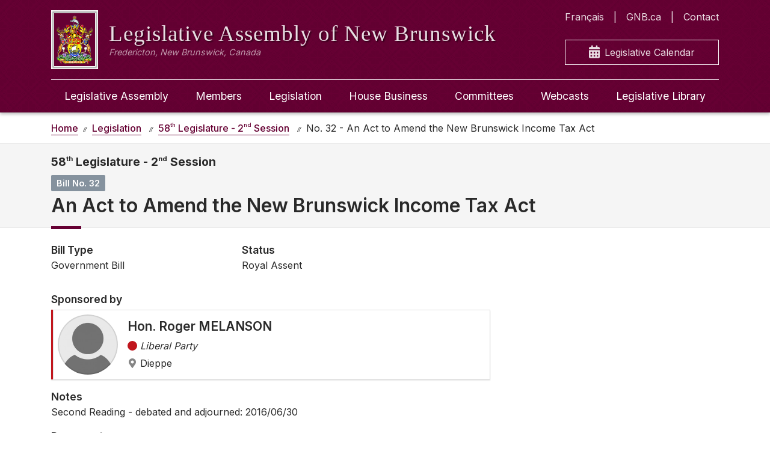

--- FILE ---
content_type: text/html; charset=utf-8
request_url: https://www.legnb.ca/en/legislation/bills/58/2/32/an-act-to-amend-the-new-brunswick-income-tax
body_size: 4256
content:
<!DOCTYPE html>
<html translate="no" lang="en" dir="ltr">
<head>
    <meta charset="utf-8">
    <meta http-equiv="x-ua-compatible" content="ie=edge">
    <meta name="viewport" content="width=device-width, initial-scale=1">
    <!--
    <meta http-equiv="Content-Security-Policy" content="default-src blob: 'self'; media-src 'self' blob: *;connect-src 'self' https://*.isilive.ca/; frame-src 'self' https://*.google.com/ https://*.googleapis.com/; script-src 'self' 'unsafe-inline' blob: https://*.isiglobal.ca/ https://*.isilive.ca/ https://*.aspnetcdn.com/ https://*.googletagmanager.com https://*.google.com/ https://*.google-analytics.com/ http://*.google-analytics.com/ https://*.googleapis.com/ https://*.gstatic.com; style-src 'self' 'unsafe-inline' * ; font-src 'self' * ; img-src 'self' 'unsafe-inline' * " />
    -->
    <meta name="theme-color" content="#660033">

    <meta name="robots" content="index,follow">
    <meta name="googlebot" content="index,follow">
    <meta name="google" content="nositelinkssearchbox">
    <meta name="google" content="notranslate">

    <meta name="referrer" content="no-referrer">
    <meta name="format-detection" content="telephone=yes">

    <meta name="ICBM" content="45.959384, -66.636318">
    <meta name="geo.position" content="45.959384, -66.636318">
    <meta name="geo.region" content="CA-NB">
    <meta name="geo.placename" content="Fredericton">

    <link rel="apple-touch-icon" sizes="180x180" href="/apple-touch-icon.png">
    <link rel="icon" type="image/png" sizes="32x32" href="/favicon-32x32.png">
    <link rel="icon" type="image/png" sizes="16x16" href="/favicon-16x16.png">
    <link rel="mask-icon" href="/safari-pinned-tab.svg" color="#5bbad5">
    <meta name="msapplication-TileColor" content="#4285f4">

    <link rel="me" href="mailto:legwebadmin@legnb.ca">

    <link href="https://fonts.googleapis.com/css?family=Inter:400,500,600,700,800,900&display=swap" rel="stylesheet">
    <link href="https://fonts.googleapis.com/css?family=Rufina" rel="stylesheet">

    <link rel="stylesheet" type="text/css" href="https://cdn.jsdelivr.net/npm/flatpickr/dist/flatpickr.min.css">

    

<title>An Act to Amend the New Brunswick Income Tax Act - Legislative Assembly of New Brunswick</title>
<meta name="description" content="" />


    


    
        <script async src="https://www.googletagmanager.com/gtag/js?id=G-CMSE8Q7GQ3"></script>
        <script>
          window.dataLayer = window.dataLayer || [];
          function gtag(){dataLayer.push(arguments);}
          gtag('js', new Date());
        
          gtag('config', 'G-CMSE8Q7GQ3');
        </script>
    

    
        <link rel="stylesheet" type="text/css" href="/styles/styles.min.css?v=qWmFVwub5h3UjD-F8hGkFGn2kb1uPLvqHdzjW_D9FnA" />
    
    
    <link rel="stylesheet" href="/NBLegWeb.Public.Web.styles.css" />
</head>
<body>




<header class="site-header">
    <div class="container-lg container-fluid">
        <div class="header-content">
            <a class="header-branding" href="/en">
                <div class="header-branding-logo d-none d-lg-block">
                    <img src="/images/coatofarms_sm.png" alt="A drawing of the New Brunswick coat of arms. There is a crest featuring a boat and a lion, with a deer standing on its hind legs on each side of the crest and a fish above." />
                </div>
                <img class="header-branding-logo-sm d-lg-none" src="/images/logo.png" alt="A white silhouette drawing of the dome on top of the legislative assembly." />
                <div class="header-branding-meta">
                    <span class="header-branding-title">Legislative Assembly <br>of New Brunswick</span>
                    <span class="header-branding-location">Fredericton, New Brunswick, Canada</span>
                </div>
            </a>
            <nav class="header-nav-quicklinks" role="navigation">
                <ul>
                    <li class="header-nav-quicklinks-link" lang="fr">
                            <a class="nav-link" href="/fr/l&#xE9;gislation/projets-de-loi/58/2/32/Loi modifiant la Loi de l&#x2019;imp&#xF4;t sur le revenu du Nouveau-Brunswick">Fran&#xE7;ais</a>
                    </li>
                    <li class="header-nav-quicklinks-link">
                        <a class="nav-link" href="http://www2.gnb.ca">GNB.ca</a>
                    </li>
                    <li class="header-nav-quicklinks-link">
                        <a class="nav-link" href="/en/legislature/contact">Contact</a>
                    </li>
                </ul>
                <a class="calendar-quick-link" href="/en/calendar">
                    <i class="fas fa-calendar-alt"></i> Legislative Calendar
                </a>
            </nav>
        </div>
    </div>
</header>
<input type="checkbox" id="nav-toggle">
<nav class="main-navigation">
    <div class="container-lg container-fluid">
        <div class="row">
            <div class="col-12">
                <div class="container">
                    <div class="row d-lg-none nav-actions">
                        <div class="col-6">
                            <label for="nav-toggle" class="nav-menu-toggler">
                                <span><i class="fas fa-bars"></i> Menu</span>
                            </label>
                        </div>
                        <div class="col-6">
                            <a class="language-toggle" href="/fr">
                                <i class="fas fa-globe"></i> Fran&#xE7;ais
                            </a>
                        </div>
                    </div>
                    
<ul class="nav-items">
    <li class="nav-item">
        <a class="nav-link" data-lang="en" href="/en/legislature">Legislative Assembly</a>
        <ul>
            <li class="nav-link">
                <a href="/en/legislature/history">Purpose &amp; History</a>
            </li>
            <li class="nav-link">
                <a href="/en/legislature/legislative-references">Legislative References</a>
            </li>
            <li class="nav-link">
                <a href="/en/legislature/notices">Notices</a>
            </li>
            <li class="nav-link">
                <a href="/en/legislature/publications">Publications</a>
            </li>
            <li class="nav-link">
                <a href="/en/legislative-officers">Legislative Officers</a>
            </li>
            <li class="nav-link">
                <a href="/en/opportunities">Student Opportunities</a>
            </li>
            <li class="nav-link">
                <a href="/en/legislature/contact">Contact Us</a>
            </li>
            <li class="nav-link">
                <a href="/en/legislature/visit">Visit Us</a>
            </li>
        </ul>
    </li>
    <li class="nav-item">
        <a class="nav-link" data-lang="en" href="/en/members">Members</a>
        <ul>
            <li class="nav-link">
                <a href="/en/members/current">Current Members Directory</a>
            </li>
            <li class="nav-link">
                <a href="/en/members/disclosures">Public Disclosures</a>
            </li>
            <li class="nav-link">
                <a href="/en/members/expenses">Members Expense Reports</a>
            </li>
            <li class="nav-link">
                <a href="/en/members/speakers">Speakers</a>
            </li>
            <li class="nav-link">
                <a href="https://www1.gnb.ca/Elections/en/provstreetkey/provskinformation-e.asp">Find My MLA</a>
            </li>
        </ul>
    </li>
    <li class="nav-item">
        <a class="nav-link">Legislation</a>
        <ul>
            <li class="nav-link">
                <a data-lang="en" href="/en/legislation/bills/61/2">Status of Legislation</a>
            </li>
            <li class="nav-link">
                <a data-lang="en" href="/en/legislation/bills">Bills Archive</a>
            </li>
        </ul>
    </li>
    <li class="nav-item">
        <a class="nav-link" data-lang="en" href="/en/house-business">House Business</a>
        <ul>
            <li class="nav-link">
                <a href="/en/house-business">Legislative Sessions</a>
            </li>
            <li class="nav-link">
                <a href="/en/house-business/order-papers">Order Papers</a>
            </li>
            <li class="nav-link">
                <a href="/en/house-business/journals">Journals</a>
            </li>
            <li class="nav-link">
                <a href="/en/house-business/hansard">Hansard</a>
            </li>
            <li class="nav-link">
                <a href="/en/house-business/tabled-documents">Tabled Documents</a>
            </li>
            <li class="nav-link">
                <a href="/en/house-business/question-period-transcripts">Question Period</a>
            </li>
        </ul>
    </li>
    <li class="nav-item">
        <a class="nav-link" data-lang="en" href="/en/committees">Committees</a>
    </li>
    <li class="nav-item">
        <a class="nav-link" data-lang="en" href="/en/webcasts">Webcasts</a>
    </li>
    <li class="nav-item">
        <a class="nav-link" data-lang="en" href="http://www1.gnb.ca/leglibbib">Legislative Library</a>
    </li>
    <li class="nav-item">
        <a class="nav-link" data-lang="en" href="http://www2.gnb.ca">GNB.ca</a>
    </li>
    <li class="nav-item">
        <a class="nav-link" data-lang="en" href="/en/legislature/contact">Contact</a>
    </li>
</ul>
                </div>
            </div>
        </div>
    </div>
</nav>


<div class="site-notices">
    <div class="container">
    </div>
</div>




<nav class="breadcrumb-nav" aria-label="breadcrumb">
    <div class="container">
        <ol class="breadcrumb">
            <li class="breadcrumb-item" aria-current="page"><a href="/en/"><span>Home</span></a></li>
                    <li class="breadcrumb-item" aria-current="page">
                        <a href="/en/legislation/bills"><span>Legislation</span></a>
                    </li>
                    <li class="breadcrumb-item" aria-current="page">
                        <a href="/en/legislation/bills?LegislativeSessionId=18"><span>58<sup>th</sup> Legislature - 2<sup>nd</sup> Session</span></a>
                    </li>
                    <li class="breadcrumb-item active" aria-current="page">No. 32 - An Act to Amend the New Brunswick Income Tax Act</li>
        </ol>
    </div>
</nav>
<main>
	<div class="page-header">
		<div class="container">
			<div class="row">
				<div class="col-12">
					<div class="bill-details-header">
						<span class="bill-session-label">58<sup>th</sup> Legislature - 2<sup>nd</sup> Session</span>
						<h1>
							<span class="bill-number">Bill No. 32</span>An Act to Amend the New Brunswick Income Tax Act
						</h1>
					</div>
				</div>
			</div>
		</div>
	</div>
	<div class="container">
		<div class="row">
			<div class="col-12">
				<div class="row">
					<div class="col-12 col-lg-8">
						<section>
							<div class="row mb-3">
								<div class="col-12 col-lg-5 mb-3 col-lg-4">
									<span class="property-label">Bill Type</span>
Government Bill								</div>
								<div class="col-12 col-lg-4">
									<span class="property-label">Status</span>
									Royal Assent
								</div>
							</div>
							<div class="row mb-3">
								<div class="col-12">
									<span class="property-label">Sponsored by</span>
									<div class="tabling-member">
										
<div class="member-card " style="border-left: 3px solid #C0161D;">
    <div class="member-card-avatar">
        <div class="member-card-avatar-image">
                <img src="/images/no_portrait.jpg" alt=""/>
        </div>
    </div>
    <ul class="member-card-description">
        <li class="member-card-description-name">
                <h3>Hon. Roger MELANSON</h3>
        </li>
        <li class="member-card-description-party">
            <div class="member-card-party-dot" style="background-color:#C0161D"></div>Liberal Party
        </li>
        <li class="member-card-description-riding">
            <i class="fas fa-map-marker-alt"></i><span>Dieppe</span>
        </li>
    </ul>

</div>
									</div>
								</div>
							</div>
								<div class="row mb-3">
									<div class="col-12">
										<span class="property-label">Notes</span>
										Second Reading - debated and adjourned: 2016/06/30
									</div>
								</div>
								<div class="row">
									<div class="col-12">
										<span class="property-label">Documents</span>
										<table class="table">
											<tbody>
													<tr>
														<td>
																	<a class="bill-document" target="_self" href="/content/house_business/58/2/bills/Bill-32-e.htm"><span>
																		First Reading (Tabled, HTML)
																	</span></a>
														</td>
													</tr>
													<tr>
														<td>
																	<a class="bill-document" target="_self" href="/content/house_business/58/2/bills/Bill-32.pdf"><span>
																		First Reading (Tabled, PDF)
																	</span></a>
														</td>
													</tr>
											</tbody>
										</table>
									</div>
								</div>
						</section>
						<section>
							<h2>Progression Timeline</h2>
							<ul id="legislation-timeline">
									<li class="timeline-segment">
										<div class="timeline-segment-content">
											<div class="timeline-segment-header">
														<h4>
															<a href="/en/house-business/sessions/58/2">
																First Reading
															</a>
														</h4>
											</div>
											<div class="timeline-segment-events-wrapper">
												<ul class="timeline-segment-events">
														<li class="timeline-segment-event">
															<div class="timeline-segment-event-rail">
																<div class="timeline-segment-event-icon">
																		<i class="fas fa-check-circle"></i>
																</div>
															</div>

															<div class="timeline-segment-event-content">
																<div class="timeline-segment-event-meta">
																	<div class="timeline-segment-event-date">
																		<span>March 29, 2016</span>
																	</div>
																	<div class="timeline-segment-event-actions">
																					<span class="timeline-segment-event-action green">
Introduced																					</span>
																	</div>
																</div>
																<div class="timeline-segment-event-notes">
																	
																</div>
															</div>
														</li>
												</ul>
											</div>
										</div>
									</li>
									<li class="timeline-segment">
										<div class="timeline-segment-content">
											<div class="timeline-segment-header">
														<h4>
															<a href="/en/house-business/sessions/58/2">
																Second Reading
															</a>
														</h4>
											</div>
											<div class="timeline-segment-events-wrapper">
												<ul class="timeline-segment-events">
														<li class="timeline-segment-event">
															<div class="timeline-segment-event-rail">
																<div class="timeline-segment-event-icon">
																		<i class="fas fa-comments"></i>
																</div>
															</div>

															<div class="timeline-segment-event-content">
																<div class="timeline-segment-event-meta">
																	<div class="timeline-segment-event-date">
																		<span>June 30, 2016</span>
																	</div>
																	<div class="timeline-segment-event-actions">
																					<span class="timeline-segment-event-action blue">
																						Debated
																					</span>
																	</div>
																</div>
																<div class="timeline-segment-event-notes">
																	
																</div>
															</div>
														</li>
														<li class="timeline-segment-event">
															<div class="timeline-segment-event-rail">
																<div class="timeline-segment-event-icon">
																		<i class="fas fa-check-circle"></i>
																</div>
															</div>

															<div class="timeline-segment-event-content">
																<div class="timeline-segment-event-meta">
																	<div class="timeline-segment-event-date">
																		<span>July 5, 2016</span>
																	</div>
																	<div class="timeline-segment-event-actions">
																					<span class="timeline-segment-event-action green">
Passed																					</span>
																	</div>
																</div>
																<div class="timeline-segment-event-notes">
																	
																</div>
															</div>
														</li>
												</ul>
											</div>
										</div>
									</li>
									<li class="timeline-segment">
										<div class="timeline-segment-content">
											<div class="timeline-segment-header">
														<h4>
															<a href="/en/committees/3/standing-committee-on-economic-policy">Standing Committee on Economic Policy</a>
														</h4>
											</div>
											<div class="timeline-segment-events-wrapper">
												<ul class="timeline-segment-events">
														<li class="timeline-segment-event">
															<div class="timeline-segment-event-rail">
																<div class="timeline-segment-event-icon">
																		<i class="fas fa-check-circle"></i>
																</div>
															</div>

															<div class="timeline-segment-event-content">
																<div class="timeline-segment-event-meta">
																	<div class="timeline-segment-event-date">
																		<span>July 6, 2016</span>
																	</div>
																	<div class="timeline-segment-event-actions">
																					<span class="timeline-segment-event-action green">
Passed																					</span>
																	</div>
																</div>
																<div class="timeline-segment-event-notes">
																	
																</div>
															</div>
														</li>
												</ul>
											</div>
										</div>
									</li>
									<li class="timeline-segment">
										<div class="timeline-segment-content">
											<div class="timeline-segment-header">
														<h4>
															<a href="/en/house-business/sessions/58/2">
																Royal Assent
															</a>
														</h4>
											</div>
											<div class="timeline-segment-events-wrapper">
												<ul class="timeline-segment-events">
														<li class="timeline-segment-event">
															<div class="timeline-segment-event-rail">
																<div class="timeline-segment-event-icon">
																		<i class="fas fa-check-circle"></i>
																</div>
															</div>

															<div class="timeline-segment-event-content">
																<div class="timeline-segment-event-meta">
																	<div class="timeline-segment-event-date">
																		<span>July 8, 2016</span>
																	</div>
																	<div class="timeline-segment-event-actions">
																					<span class="timeline-segment-event-action green">
Passed																					</span>
																	</div>
																</div>
																<div class="timeline-segment-event-notes">
																	
																</div>
															</div>
														</li>
												</ul>
											</div>
										</div>
									</li>
							</ul>
						</section>
					</div>
				</div>
			</div>
		</div>
	</div>
	<section class="secondary">
		<div class="container">
			<div class="row">
				<div class="col-12 col-lg-6 d-flex justify-content-center justify-content-lg-start">
						<div class="bills-nav-option bills-nav-option-previous related-item-bottom-nav">
							<a href="/en/legislation/bills/58/2/31/an-act-to-amend-the-harmonized-sales-tax-act">
								<i class="far fa-arrow-alt-circle-left"></i>
								<div>
									<span>31</span>
									An Act to Amend the Harmonized Sales Tax Act
								</div>
							</a>
						</div>
				</div>
				<div class="col-12 col-lg-6 d-flex justify-content-center justify-content-lg-end">
						<div class="bills-nav-option bills-nav-option-next related-item-bottom-nav">
							<a href="/en/legislation/bills/58/2/33/an-act-to-amend-the-pension-benefits-act">
								<div>
									<span>33</span>

									An Act to Amend the Pension Benefits Act
								</div>
								<i class="far fa-arrow-alt-circle-right"></i>
							</a>
						</div>
				</div>
			</div>
		</div>
	</section>
</main>
<footer>
    <div class="container">
        <div class="row">
            <div class="col-12 col-lg-4">
                <div class="footer-list-group">
                    <span class="footer-list-header">
                        Legislative Officers
                    </span>
                    <ul>
                        <li>
                            <a class="item" href="https://www.agnb-vgnb.ca/">Auditor General</a>
                        </li>
                        <li>
                            <a class="item" href="https://www.electionsnb.ca/content/enb/en.html">Chief Electoral Officer</a>
                        </li>
                        <li>
                            <a class="item" href="https://www.defenseur-nb-advocate.ca/">Child, Youth and Senior Advocate</a>
                        </li>
                        <li>
                            <a class="item" href="https://www.insurance-assurance.ca/index">Consumer Advocate for Insurance</a>
                        </li>
                        <li>
                            <a class="item" href="https://oic-bci.ca/">Office of the Integrity Commissioner</a>
                        </li>
                        <li>
                            <a class="item" href="http://officiallanguages.nb.ca/">Commissioner of Official Languages</a>
                        </li>
                        <li>
                            <a class="item" href="https://www.ombudnb.ca/">Ombud</a>
                        </li>
                    </ul>
                </div>
            </div>
            <div class="col-12 col-lg-4">
                <div class="footer-list-group">
                    <span class="footer-list-header">
                        Information
                    </span>
                    <ul>

                        <li>
                            <a class="item" href="https://www2.gnb.ca/content/gnb/en/lgnb.html">Lieutenant Governor of New Brunswick</a>
                        </li>
                        <li>
                            <a class="item" href="http://laws.gnb.ca/en/BrowseTitle">New Brunswick Acts &amp; Regulations</a>
                        </li>
                        <li>
                            <a class="item" href="https://www2.gnb.ca/content/gnb/en/contacts/dept_renderer.201936.html#structure">Employee Directory</a>
                        </li>
                        <li>
                            <a class="item" href="/en/disclaimer">Disclaimer</a>
                        </li>
                        <li>
                            <a class="item" href="/en/sitemap">Sitemap</a>
                        </li>
                        <li>
                            <a class="item" href="/en/other-legislatures">Other Legislatures</a>
                        </li>
                        <li>
                            <a class="item" href="https://epp.legnb.ca?lang=en">Member and Employee Portal</a>
                        </li>
                    </ul>
                </div>
            </div>
            <div class="col-12 col-lg-4">
                <address class="footer-legislature-address">
                    Legislative Assembly of New Brunswick<br/>
706 Queen Street<br/>
Fredericton, N.B.<br/>
E3B 1C5<br/>
Canada<br/>
(506) 453-2506<br>
Mon. to Fri.: 8:15 a.m. – 4:30 p.m.
                </address>
            </div>
        </div>
    </div>
    <div class="site-copyright">
        <div class="container">
            <div class="row">
                <div class="col-12">
                    <span style="color: rgba(255, 255, 255, 0.6);">
                        2026 The Legislative Assembly of New Brunswick
                    </span>
                </div>
            </div>
        </div>
    </div>
</footer>



    <script src="/js/site.js?v=YvbCUlaKUemuZMC3jbhGW5tU_fDbTdesBqt3Q13cBUs"></script>




</body>
</html>

--- FILE ---
content_type: text/css
request_url: https://www.legnb.ca/styles/styles.min.css?v=qWmFVwub5h3UjD-F8hGkFGn2kb1uPLvqHdzjW_D9FnA
body_size: 35963
content:
@charset "UTF-8";
/*!
 * Font Awesome Free 5.15.3 by @fontawesome - https://fontawesome.com
 * License - https://fontawesome.com/license/free (Icons: CC BY 4.0, Fonts: SIL OFL 1.1, Code: MIT License)
 */
.fa,
.fas,
.far,
.fal,
.fad,
.fab {
  -moz-osx-font-smoothing: grayscale;
  -webkit-font-smoothing: antialiased;
  display: inline-block;
  font-style: normal;
  font-variant: normal;
  text-rendering: auto;
  line-height: 1;
}

.fa-lg {
  font-size: 1.3333333333em;
  line-height: 0.75em;
  vertical-align: -0.0667em;
}

.fa-xs {
  font-size: 0.75em;
}

.fa-sm {
  font-size: 0.875em;
}

.fa-1x {
  font-size: 1em;
}

.fa-2x {
  font-size: 2em;
}

.fa-3x {
  font-size: 3em;
}

.fa-4x {
  font-size: 4em;
}

.fa-5x {
  font-size: 5em;
}

.fa-6x {
  font-size: 6em;
}

.fa-7x {
  font-size: 7em;
}

.fa-8x {
  font-size: 8em;
}

.fa-9x {
  font-size: 9em;
}

.fa-10x {
  font-size: 10em;
}

.fa-fw {
  text-align: center;
  width: 1.25em;
}

.fa-ul {
  list-style-type: none;
  margin-left: 2.5em;
  padding-left: 0;
}
.fa-ul > li {
  position: relative;
}

.fa-li {
  left: -2em;
  position: absolute;
  text-align: center;
  width: 2em;
  line-height: inherit;
}

.fa-border {
  border: solid 0.08em #eee;
  border-radius: 0.1em;
  padding: 0.2em 0.25em 0.15em;
}

.fa-pull-left {
  float: left;
}

.fa-pull-right {
  float: right;
}

.fa.fa-pull-left,
.fas.fa-pull-left,
.far.fa-pull-left,
.fal.fa-pull-left,
.fab.fa-pull-left {
  margin-right: 0.3em;
}
.fa.fa-pull-right,
.fas.fa-pull-right,
.far.fa-pull-right,
.fal.fa-pull-right,
.fab.fa-pull-right {
  margin-left: 0.3em;
}

.fa-spin {
  animation: fa-spin 2s infinite linear;
}

.fa-pulse {
  animation: fa-spin 1s infinite steps(8);
}

@keyframes fa-spin {
  0% {
    transform: rotate(0deg);
  }
  100% {
    transform: rotate(360deg);
  }
}
.fa-rotate-90 {
  -ms-filter: "progid:DXImageTransform.Microsoft.BasicImage(rotation=1)";
  transform: rotate(90deg);
}

.fa-rotate-180 {
  -ms-filter: "progid:DXImageTransform.Microsoft.BasicImage(rotation=2)";
  transform: rotate(180deg);
}

.fa-rotate-270 {
  -ms-filter: "progid:DXImageTransform.Microsoft.BasicImage(rotation=3)";
  transform: rotate(270deg);
}

.fa-flip-horizontal {
  -ms-filter: "progid:DXImageTransform.Microsoft.BasicImage(rotation=0, mirror=1)";
  transform: scale(-1, 1);
}

.fa-flip-vertical {
  -ms-filter: "progid:DXImageTransform.Microsoft.BasicImage(rotation=2, mirror=1)";
  transform: scale(1, -1);
}

.fa-flip-both, .fa-flip-horizontal.fa-flip-vertical {
  -ms-filter: "progid:DXImageTransform.Microsoft.BasicImage(rotation=2, mirror=1)";
  transform: scale(-1, -1);
}

:root .fa-rotate-90,
:root .fa-rotate-180,
:root .fa-rotate-270,
:root .fa-flip-horizontal,
:root .fa-flip-vertical,
:root .fa-flip-both {
  filter: none;
}

.fa-stack {
  display: inline-block;
  height: 2em;
  line-height: 2em;
  position: relative;
  vertical-align: middle;
  width: 2.5em;
}

.fa-stack-1x,
.fa-stack-2x {
  left: 0;
  position: absolute;
  text-align: center;
  width: 100%;
}

.fa-stack-1x {
  line-height: inherit;
}

.fa-stack-2x {
  font-size: 2em;
}

.fa-inverse {
  color: #fff;
}

/* Font Awesome uses the Unicode Private Use Area (PUA) to ensure screen
readers do not read off random characters that represent icons */
.fa-500px:before {
  content: "\f26e";
}

.fa-accessible-icon:before {
  content: "\f368";
}

.fa-accusoft:before {
  content: "\f369";
}

.fa-acquisitions-incorporated:before {
  content: "\f6af";
}

.fa-ad:before {
  content: "\f641";
}

.fa-address-book:before {
  content: "\f2b9";
}

.fa-address-card:before {
  content: "\f2bb";
}

.fa-adjust:before {
  content: "\f042";
}

.fa-adn:before {
  content: "\f170";
}

.fa-adversal:before {
  content: "\f36a";
}

.fa-affiliatetheme:before {
  content: "\f36b";
}

.fa-air-freshener:before {
  content: "\f5d0";
}

.fa-airbnb:before {
  content: "\f834";
}

.fa-algolia:before {
  content: "\f36c";
}

.fa-align-center:before {
  content: "\f037";
}

.fa-align-justify:before {
  content: "\f039";
}

.fa-align-left:before {
  content: "\f036";
}

.fa-align-right:before {
  content: "\f038";
}

.fa-alipay:before {
  content: "\f642";
}

.fa-allergies:before {
  content: "\f461";
}

.fa-amazon:before {
  content: "\f270";
}

.fa-amazon-pay:before {
  content: "\f42c";
}

.fa-ambulance:before {
  content: "\f0f9";
}

.fa-american-sign-language-interpreting:before {
  content: "\f2a3";
}

.fa-amilia:before {
  content: "\f36d";
}

.fa-anchor:before {
  content: "\f13d";
}

.fa-android:before {
  content: "\f17b";
}

.fa-angellist:before {
  content: "\f209";
}

.fa-angle-double-down:before {
  content: "\f103";
}

.fa-angle-double-left:before {
  content: "\f100";
}

.fa-angle-double-right:before {
  content: "\f101";
}

.fa-angle-double-up:before {
  content: "\f102";
}

.fa-angle-down:before {
  content: "\f107";
}

.fa-angle-left:before {
  content: "\f104";
}

.fa-angle-right:before {
  content: "\f105";
}

.fa-angle-up:before {
  content: "\f106";
}

.fa-angry:before {
  content: "\f556";
}

.fa-angrycreative:before {
  content: "\f36e";
}

.fa-angular:before {
  content: "\f420";
}

.fa-ankh:before {
  content: "\f644";
}

.fa-app-store:before {
  content: "\f36f";
}

.fa-app-store-ios:before {
  content: "\f370";
}

.fa-apper:before {
  content: "\f371";
}

.fa-apple:before {
  content: "\f179";
}

.fa-apple-alt:before {
  content: "\f5d1";
}

.fa-apple-pay:before {
  content: "\f415";
}

.fa-archive:before {
  content: "\f187";
}

.fa-archway:before {
  content: "\f557";
}

.fa-arrow-alt-circle-down:before {
  content: "\f358";
}

.fa-arrow-alt-circle-left:before {
  content: "\f359";
}

.fa-arrow-alt-circle-right:before {
  content: "\f35a";
}

.fa-arrow-alt-circle-up:before {
  content: "\f35b";
}

.fa-arrow-circle-down:before {
  content: "\f0ab";
}

.fa-arrow-circle-left:before {
  content: "\f0a8";
}

.fa-arrow-circle-right:before {
  content: "\f0a9";
}

.fa-arrow-circle-up:before {
  content: "\f0aa";
}

.fa-arrow-down:before {
  content: "\f063";
}

.fa-arrow-left:before {
  content: "\f060";
}

.fa-arrow-right:before {
  content: "\f061";
}

.fa-arrow-up:before {
  content: "\f062";
}

.fa-arrows-alt:before {
  content: "\f0b2";
}

.fa-arrows-alt-h:before {
  content: "\f337";
}

.fa-arrows-alt-v:before {
  content: "\f338";
}

.fa-artstation:before {
  content: "\f77a";
}

.fa-assistive-listening-systems:before {
  content: "\f2a2";
}

.fa-asterisk:before {
  content: "\f069";
}

.fa-asymmetrik:before {
  content: "\f372";
}

.fa-at:before {
  content: "\f1fa";
}

.fa-atlas:before {
  content: "\f558";
}

.fa-atlassian:before {
  content: "\f77b";
}

.fa-atom:before {
  content: "\f5d2";
}

.fa-audible:before {
  content: "\f373";
}

.fa-audio-description:before {
  content: "\f29e";
}

.fa-autoprefixer:before {
  content: "\f41c";
}

.fa-avianex:before {
  content: "\f374";
}

.fa-aviato:before {
  content: "\f421";
}

.fa-award:before {
  content: "\f559";
}

.fa-aws:before {
  content: "\f375";
}

.fa-baby:before {
  content: "\f77c";
}

.fa-baby-carriage:before {
  content: "\f77d";
}

.fa-backspace:before {
  content: "\f55a";
}

.fa-backward:before {
  content: "\f04a";
}

.fa-bacon:before {
  content: "\f7e5";
}

.fa-bacteria:before {
  content: "\e059";
}

.fa-bacterium:before {
  content: "\e05a";
}

.fa-bahai:before {
  content: "\f666";
}

.fa-balance-scale:before {
  content: "\f24e";
}

.fa-balance-scale-left:before {
  content: "\f515";
}

.fa-balance-scale-right:before {
  content: "\f516";
}

.fa-ban:before {
  content: "\f05e";
}

.fa-band-aid:before {
  content: "\f462";
}

.fa-bandcamp:before {
  content: "\f2d5";
}

.fa-barcode:before {
  content: "\f02a";
}

.fa-bars:before {
  content: "\f0c9";
}

.fa-baseball-ball:before {
  content: "\f433";
}

.fa-basketball-ball:before {
  content: "\f434";
}

.fa-bath:before {
  content: "\f2cd";
}

.fa-battery-empty:before {
  content: "\f244";
}

.fa-battery-full:before {
  content: "\f240";
}

.fa-battery-half:before {
  content: "\f242";
}

.fa-battery-quarter:before {
  content: "\f243";
}

.fa-battery-three-quarters:before {
  content: "\f241";
}

.fa-battle-net:before {
  content: "\f835";
}

.fa-bed:before {
  content: "\f236";
}

.fa-beer:before {
  content: "\f0fc";
}

.fa-behance:before {
  content: "\f1b4";
}

.fa-behance-square:before {
  content: "\f1b5";
}

.fa-bell:before {
  content: "\f0f3";
}

.fa-bell-slash:before {
  content: "\f1f6";
}

.fa-bezier-curve:before {
  content: "\f55b";
}

.fa-bible:before {
  content: "\f647";
}

.fa-bicycle:before {
  content: "\f206";
}

.fa-biking:before {
  content: "\f84a";
}

.fa-bimobject:before {
  content: "\f378";
}

.fa-binoculars:before {
  content: "\f1e5";
}

.fa-biohazard:before {
  content: "\f780";
}

.fa-birthday-cake:before {
  content: "\f1fd";
}

.fa-bitbucket:before {
  content: "\f171";
}

.fa-bitcoin:before {
  content: "\f379";
}

.fa-bity:before {
  content: "\f37a";
}

.fa-black-tie:before {
  content: "\f27e";
}

.fa-blackberry:before {
  content: "\f37b";
}

.fa-blender:before {
  content: "\f517";
}

.fa-blender-phone:before {
  content: "\f6b6";
}

.fa-blind:before {
  content: "\f29d";
}

.fa-blog:before {
  content: "\f781";
}

.fa-blogger:before {
  content: "\f37c";
}

.fa-blogger-b:before {
  content: "\f37d";
}

.fa-bluetooth:before {
  content: "\f293";
}

.fa-bluetooth-b:before {
  content: "\f294";
}

.fa-bold:before {
  content: "\f032";
}

.fa-bolt:before {
  content: "\f0e7";
}

.fa-bomb:before {
  content: "\f1e2";
}

.fa-bone:before {
  content: "\f5d7";
}

.fa-bong:before {
  content: "\f55c";
}

.fa-book:before {
  content: "\f02d";
}

.fa-book-dead:before {
  content: "\f6b7";
}

.fa-book-medical:before {
  content: "\f7e6";
}

.fa-book-open:before {
  content: "\f518";
}

.fa-book-reader:before {
  content: "\f5da";
}

.fa-bookmark:before {
  content: "\f02e";
}

.fa-bootstrap:before {
  content: "\f836";
}

.fa-border-all:before {
  content: "\f84c";
}

.fa-border-none:before {
  content: "\f850";
}

.fa-border-style:before {
  content: "\f853";
}

.fa-bowling-ball:before {
  content: "\f436";
}

.fa-box:before {
  content: "\f466";
}

.fa-box-open:before {
  content: "\f49e";
}

.fa-box-tissue:before {
  content: "\e05b";
}

.fa-boxes:before {
  content: "\f468";
}

.fa-braille:before {
  content: "\f2a1";
}

.fa-brain:before {
  content: "\f5dc";
}

.fa-bread-slice:before {
  content: "\f7ec";
}

.fa-briefcase:before {
  content: "\f0b1";
}

.fa-briefcase-medical:before {
  content: "\f469";
}

.fa-broadcast-tower:before {
  content: "\f519";
}

.fa-broom:before {
  content: "\f51a";
}

.fa-brush:before {
  content: "\f55d";
}

.fa-btc:before {
  content: "\f15a";
}

.fa-buffer:before {
  content: "\f837";
}

.fa-bug:before {
  content: "\f188";
}

.fa-building:before {
  content: "\f1ad";
}

.fa-bullhorn:before {
  content: "\f0a1";
}

.fa-bullseye:before {
  content: "\f140";
}

.fa-burn:before {
  content: "\f46a";
}

.fa-buromobelexperte:before {
  content: "\f37f";
}

.fa-bus:before {
  content: "\f207";
}

.fa-bus-alt:before {
  content: "\f55e";
}

.fa-business-time:before {
  content: "\f64a";
}

.fa-buy-n-large:before {
  content: "\f8a6";
}

.fa-buysellads:before {
  content: "\f20d";
}

.fa-calculator:before {
  content: "\f1ec";
}

.fa-calendar:before {
  content: "\f133";
}

.fa-calendar-alt:before {
  content: "\f073";
}

.fa-calendar-check:before {
  content: "\f274";
}

.fa-calendar-day:before {
  content: "\f783";
}

.fa-calendar-minus:before {
  content: "\f272";
}

.fa-calendar-plus:before {
  content: "\f271";
}

.fa-calendar-times:before {
  content: "\f273";
}

.fa-calendar-week:before {
  content: "\f784";
}

.fa-camera:before {
  content: "\f030";
}

.fa-camera-retro:before {
  content: "\f083";
}

.fa-campground:before {
  content: "\f6bb";
}

.fa-canadian-maple-leaf:before {
  content: "\f785";
}

.fa-candy-cane:before {
  content: "\f786";
}

.fa-cannabis:before {
  content: "\f55f";
}

.fa-capsules:before {
  content: "\f46b";
}

.fa-car:before {
  content: "\f1b9";
}

.fa-car-alt:before {
  content: "\f5de";
}

.fa-car-battery:before {
  content: "\f5df";
}

.fa-car-crash:before {
  content: "\f5e1";
}

.fa-car-side:before {
  content: "\f5e4";
}

.fa-caravan:before {
  content: "\f8ff";
}

.fa-caret-down:before {
  content: "\f0d7";
}

.fa-caret-left:before {
  content: "\f0d9";
}

.fa-caret-right:before {
  content: "\f0da";
}

.fa-caret-square-down:before {
  content: "\f150";
}

.fa-caret-square-left:before {
  content: "\f191";
}

.fa-caret-square-right:before {
  content: "\f152";
}

.fa-caret-square-up:before {
  content: "\f151";
}

.fa-caret-up:before {
  content: "\f0d8";
}

.fa-carrot:before {
  content: "\f787";
}

.fa-cart-arrow-down:before {
  content: "\f218";
}

.fa-cart-plus:before {
  content: "\f217";
}

.fa-cash-register:before {
  content: "\f788";
}

.fa-cat:before {
  content: "\f6be";
}

.fa-cc-amazon-pay:before {
  content: "\f42d";
}

.fa-cc-amex:before {
  content: "\f1f3";
}

.fa-cc-apple-pay:before {
  content: "\f416";
}

.fa-cc-diners-club:before {
  content: "\f24c";
}

.fa-cc-discover:before {
  content: "\f1f2";
}

.fa-cc-jcb:before {
  content: "\f24b";
}

.fa-cc-mastercard:before {
  content: "\f1f1";
}

.fa-cc-paypal:before {
  content: "\f1f4";
}

.fa-cc-stripe:before {
  content: "\f1f5";
}

.fa-cc-visa:before {
  content: "\f1f0";
}

.fa-centercode:before {
  content: "\f380";
}

.fa-centos:before {
  content: "\f789";
}

.fa-certificate:before {
  content: "\f0a3";
}

.fa-chair:before {
  content: "\f6c0";
}

.fa-chalkboard:before {
  content: "\f51b";
}

.fa-chalkboard-teacher:before {
  content: "\f51c";
}

.fa-charging-station:before {
  content: "\f5e7";
}

.fa-chart-area:before {
  content: "\f1fe";
}

.fa-chart-bar:before {
  content: "\f080";
}

.fa-chart-line:before {
  content: "\f201";
}

.fa-chart-pie:before {
  content: "\f200";
}

.fa-check:before {
  content: "\f00c";
}

.fa-check-circle:before {
  content: "\f058";
}

.fa-check-double:before {
  content: "\f560";
}

.fa-check-square:before {
  content: "\f14a";
}

.fa-cheese:before {
  content: "\f7ef";
}

.fa-chess:before {
  content: "\f439";
}

.fa-chess-bishop:before {
  content: "\f43a";
}

.fa-chess-board:before {
  content: "\f43c";
}

.fa-chess-king:before {
  content: "\f43f";
}

.fa-chess-knight:before {
  content: "\f441";
}

.fa-chess-pawn:before {
  content: "\f443";
}

.fa-chess-queen:before {
  content: "\f445";
}

.fa-chess-rook:before {
  content: "\f447";
}

.fa-chevron-circle-down:before {
  content: "\f13a";
}

.fa-chevron-circle-left:before {
  content: "\f137";
}

.fa-chevron-circle-right:before {
  content: "\f138";
}

.fa-chevron-circle-up:before {
  content: "\f139";
}

.fa-chevron-down:before {
  content: "\f078";
}

.fa-chevron-left:before {
  content: "\f053";
}

.fa-chevron-right:before {
  content: "\f054";
}

.fa-chevron-up:before {
  content: "\f077";
}

.fa-child:before {
  content: "\f1ae";
}

.fa-chrome:before {
  content: "\f268";
}

.fa-chromecast:before {
  content: "\f838";
}

.fa-church:before {
  content: "\f51d";
}

.fa-circle:before {
  content: "\f111";
}

.fa-circle-notch:before {
  content: "\f1ce";
}

.fa-city:before {
  content: "\f64f";
}

.fa-clinic-medical:before {
  content: "\f7f2";
}

.fa-clipboard:before {
  content: "\f328";
}

.fa-clipboard-check:before {
  content: "\f46c";
}

.fa-clipboard-list:before {
  content: "\f46d";
}

.fa-clock:before {
  content: "\f017";
}

.fa-clone:before {
  content: "\f24d";
}

.fa-closed-captioning:before {
  content: "\f20a";
}

.fa-cloud:before {
  content: "\f0c2";
}

.fa-cloud-download-alt:before {
  content: "\f381";
}

.fa-cloud-meatball:before {
  content: "\f73b";
}

.fa-cloud-moon:before {
  content: "\f6c3";
}

.fa-cloud-moon-rain:before {
  content: "\f73c";
}

.fa-cloud-rain:before {
  content: "\f73d";
}

.fa-cloud-showers-heavy:before {
  content: "\f740";
}

.fa-cloud-sun:before {
  content: "\f6c4";
}

.fa-cloud-sun-rain:before {
  content: "\f743";
}

.fa-cloud-upload-alt:before {
  content: "\f382";
}

.fa-cloudflare:before {
  content: "\e07d";
}

.fa-cloudscale:before {
  content: "\f383";
}

.fa-cloudsmith:before {
  content: "\f384";
}

.fa-cloudversify:before {
  content: "\f385";
}

.fa-cocktail:before {
  content: "\f561";
}

.fa-code:before {
  content: "\f121";
}

.fa-code-branch:before {
  content: "\f126";
}

.fa-codepen:before {
  content: "\f1cb";
}

.fa-codiepie:before {
  content: "\f284";
}

.fa-coffee:before {
  content: "\f0f4";
}

.fa-cog:before {
  content: "\f013";
}

.fa-cogs:before {
  content: "\f085";
}

.fa-coins:before {
  content: "\f51e";
}

.fa-columns:before {
  content: "\f0db";
}

.fa-comment:before {
  content: "\f075";
}

.fa-comment-alt:before {
  content: "\f27a";
}

.fa-comment-dollar:before {
  content: "\f651";
}

.fa-comment-dots:before {
  content: "\f4ad";
}

.fa-comment-medical:before {
  content: "\f7f5";
}

.fa-comment-slash:before {
  content: "\f4b3";
}

.fa-comments:before {
  content: "\f086";
}

.fa-comments-dollar:before {
  content: "\f653";
}

.fa-compact-disc:before {
  content: "\f51f";
}

.fa-compass:before {
  content: "\f14e";
}

.fa-compress:before {
  content: "\f066";
}

.fa-compress-alt:before {
  content: "\f422";
}

.fa-compress-arrows-alt:before {
  content: "\f78c";
}

.fa-concierge-bell:before {
  content: "\f562";
}

.fa-confluence:before {
  content: "\f78d";
}

.fa-connectdevelop:before {
  content: "\f20e";
}

.fa-contao:before {
  content: "\f26d";
}

.fa-cookie:before {
  content: "\f563";
}

.fa-cookie-bite:before {
  content: "\f564";
}

.fa-copy:before {
  content: "\f0c5";
}

.fa-copyright:before {
  content: "\f1f9";
}

.fa-cotton-bureau:before {
  content: "\f89e";
}

.fa-couch:before {
  content: "\f4b8";
}

.fa-cpanel:before {
  content: "\f388";
}

.fa-creative-commons:before {
  content: "\f25e";
}

.fa-creative-commons-by:before {
  content: "\f4e7";
}

.fa-creative-commons-nc:before {
  content: "\f4e8";
}

.fa-creative-commons-nc-eu:before {
  content: "\f4e9";
}

.fa-creative-commons-nc-jp:before {
  content: "\f4ea";
}

.fa-creative-commons-nd:before {
  content: "\f4eb";
}

.fa-creative-commons-pd:before {
  content: "\f4ec";
}

.fa-creative-commons-pd-alt:before {
  content: "\f4ed";
}

.fa-creative-commons-remix:before {
  content: "\f4ee";
}

.fa-creative-commons-sa:before {
  content: "\f4ef";
}

.fa-creative-commons-sampling:before {
  content: "\f4f0";
}

.fa-creative-commons-sampling-plus:before {
  content: "\f4f1";
}

.fa-creative-commons-share:before {
  content: "\f4f2";
}

.fa-creative-commons-zero:before {
  content: "\f4f3";
}

.fa-credit-card:before {
  content: "\f09d";
}

.fa-critical-role:before {
  content: "\f6c9";
}

.fa-crop:before {
  content: "\f125";
}

.fa-crop-alt:before {
  content: "\f565";
}

.fa-cross:before {
  content: "\f654";
}

.fa-crosshairs:before {
  content: "\f05b";
}

.fa-crow:before {
  content: "\f520";
}

.fa-crown:before {
  content: "\f521";
}

.fa-crutch:before {
  content: "\f7f7";
}

.fa-css3:before {
  content: "\f13c";
}

.fa-css3-alt:before {
  content: "\f38b";
}

.fa-cube:before {
  content: "\f1b2";
}

.fa-cubes:before {
  content: "\f1b3";
}

.fa-cut:before {
  content: "\f0c4";
}

.fa-cuttlefish:before {
  content: "\f38c";
}

.fa-d-and-d:before {
  content: "\f38d";
}

.fa-d-and-d-beyond:before {
  content: "\f6ca";
}

.fa-dailymotion:before {
  content: "\e052";
}

.fa-dashcube:before {
  content: "\f210";
}

.fa-database:before {
  content: "\f1c0";
}

.fa-deaf:before {
  content: "\f2a4";
}

.fa-deezer:before {
  content: "\e077";
}

.fa-delicious:before {
  content: "\f1a5";
}

.fa-democrat:before {
  content: "\f747";
}

.fa-deploydog:before {
  content: "\f38e";
}

.fa-deskpro:before {
  content: "\f38f";
}

.fa-desktop:before {
  content: "\f108";
}

.fa-dev:before {
  content: "\f6cc";
}

.fa-deviantart:before {
  content: "\f1bd";
}

.fa-dharmachakra:before {
  content: "\f655";
}

.fa-dhl:before {
  content: "\f790";
}

.fa-diagnoses:before {
  content: "\f470";
}

.fa-diaspora:before {
  content: "\f791";
}

.fa-dice:before {
  content: "\f522";
}

.fa-dice-d20:before {
  content: "\f6cf";
}

.fa-dice-d6:before {
  content: "\f6d1";
}

.fa-dice-five:before {
  content: "\f523";
}

.fa-dice-four:before {
  content: "\f524";
}

.fa-dice-one:before {
  content: "\f525";
}

.fa-dice-six:before {
  content: "\f526";
}

.fa-dice-three:before {
  content: "\f527";
}

.fa-dice-two:before {
  content: "\f528";
}

.fa-digg:before {
  content: "\f1a6";
}

.fa-digital-ocean:before {
  content: "\f391";
}

.fa-digital-tachograph:before {
  content: "\f566";
}

.fa-directions:before {
  content: "\f5eb";
}

.fa-discord:before {
  content: "\f392";
}

.fa-discourse:before {
  content: "\f393";
}

.fa-disease:before {
  content: "\f7fa";
}

.fa-divide:before {
  content: "\f529";
}

.fa-dizzy:before {
  content: "\f567";
}

.fa-dna:before {
  content: "\f471";
}

.fa-dochub:before {
  content: "\f394";
}

.fa-docker:before {
  content: "\f395";
}

.fa-dog:before {
  content: "\f6d3";
}

.fa-dollar-sign:before {
  content: "\f155";
}

.fa-dolly:before {
  content: "\f472";
}

.fa-dolly-flatbed:before {
  content: "\f474";
}

.fa-donate:before {
  content: "\f4b9";
}

.fa-door-closed:before {
  content: "\f52a";
}

.fa-door-open:before {
  content: "\f52b";
}

.fa-dot-circle:before {
  content: "\f192";
}

.fa-dove:before {
  content: "\f4ba";
}

.fa-download:before {
  content: "\f019";
}

.fa-draft2digital:before {
  content: "\f396";
}

.fa-drafting-compass:before {
  content: "\f568";
}

.fa-dragon:before {
  content: "\f6d5";
}

.fa-draw-polygon:before {
  content: "\f5ee";
}

.fa-dribbble:before {
  content: "\f17d";
}

.fa-dribbble-square:before {
  content: "\f397";
}

.fa-dropbox:before {
  content: "\f16b";
}

.fa-drum:before {
  content: "\f569";
}

.fa-drum-steelpan:before {
  content: "\f56a";
}

.fa-drumstick-bite:before {
  content: "\f6d7";
}

.fa-drupal:before {
  content: "\f1a9";
}

.fa-dumbbell:before {
  content: "\f44b";
}

.fa-dumpster:before {
  content: "\f793";
}

.fa-dumpster-fire:before {
  content: "\f794";
}

.fa-dungeon:before {
  content: "\f6d9";
}

.fa-dyalog:before {
  content: "\f399";
}

.fa-earlybirds:before {
  content: "\f39a";
}

.fa-ebay:before {
  content: "\f4f4";
}

.fa-edge:before {
  content: "\f282";
}

.fa-edge-legacy:before {
  content: "\e078";
}

.fa-edit:before {
  content: "\f044";
}

.fa-egg:before {
  content: "\f7fb";
}

.fa-eject:before {
  content: "\f052";
}

.fa-elementor:before {
  content: "\f430";
}

.fa-ellipsis-h:before {
  content: "\f141";
}

.fa-ellipsis-v:before {
  content: "\f142";
}

.fa-ello:before {
  content: "\f5f1";
}

.fa-ember:before {
  content: "\f423";
}

.fa-empire:before {
  content: "\f1d1";
}

.fa-envelope:before {
  content: "\f0e0";
}

.fa-envelope-open:before {
  content: "\f2b6";
}

.fa-envelope-open-text:before {
  content: "\f658";
}

.fa-envelope-square:before {
  content: "\f199";
}

.fa-envira:before {
  content: "\f299";
}

.fa-equals:before {
  content: "\f52c";
}

.fa-eraser:before {
  content: "\f12d";
}

.fa-erlang:before {
  content: "\f39d";
}

.fa-ethereum:before {
  content: "\f42e";
}

.fa-ethernet:before {
  content: "\f796";
}

.fa-etsy:before {
  content: "\f2d7";
}

.fa-euro-sign:before {
  content: "\f153";
}

.fa-evernote:before {
  content: "\f839";
}

.fa-exchange-alt:before {
  content: "\f362";
}

.fa-exclamation:before {
  content: "\f12a";
}

.fa-exclamation-circle:before {
  content: "\f06a";
}

.fa-exclamation-triangle:before {
  content: "\f071";
}

.fa-expand:before {
  content: "\f065";
}

.fa-expand-alt:before {
  content: "\f424";
}

.fa-expand-arrows-alt:before {
  content: "\f31e";
}

.fa-expeditedssl:before {
  content: "\f23e";
}

.fa-external-link-alt:before {
  content: "\f35d";
}

.fa-external-link-square-alt:before {
  content: "\f360";
}

.fa-eye:before {
  content: "\f06e";
}

.fa-eye-dropper:before {
  content: "\f1fb";
}

.fa-eye-slash:before {
  content: "\f070";
}

.fa-facebook:before {
  content: "\f09a";
}

.fa-facebook-f:before {
  content: "\f39e";
}

.fa-facebook-messenger:before {
  content: "\f39f";
}

.fa-facebook-square:before {
  content: "\f082";
}

.fa-fan:before {
  content: "\f863";
}

.fa-fantasy-flight-games:before {
  content: "\f6dc";
}

.fa-fast-backward:before {
  content: "\f049";
}

.fa-fast-forward:before {
  content: "\f050";
}

.fa-faucet:before {
  content: "\e005";
}

.fa-fax:before {
  content: "\f1ac";
}

.fa-feather:before {
  content: "\f52d";
}

.fa-feather-alt:before {
  content: "\f56b";
}

.fa-fedex:before {
  content: "\f797";
}

.fa-fedora:before {
  content: "\f798";
}

.fa-female:before {
  content: "\f182";
}

.fa-fighter-jet:before {
  content: "\f0fb";
}

.fa-figma:before {
  content: "\f799";
}

.fa-file:before {
  content: "\f15b";
}

.fa-file-alt:before {
  content: "\f15c";
}

.fa-file-archive:before {
  content: "\f1c6";
}

.fa-file-audio:before {
  content: "\f1c7";
}

.fa-file-code:before {
  content: "\f1c9";
}

.fa-file-contract:before {
  content: "\f56c";
}

.fa-file-csv:before {
  content: "\f6dd";
}

.fa-file-download:before {
  content: "\f56d";
}

.fa-file-excel:before {
  content: "\f1c3";
}

.fa-file-export:before {
  content: "\f56e";
}

.fa-file-image:before {
  content: "\f1c5";
}

.fa-file-import:before {
  content: "\f56f";
}

.fa-file-invoice:before {
  content: "\f570";
}

.fa-file-invoice-dollar:before {
  content: "\f571";
}

.fa-file-medical:before {
  content: "\f477";
}

.fa-file-medical-alt:before {
  content: "\f478";
}

.fa-file-pdf:before {
  content: "\f1c1";
}

.fa-file-powerpoint:before {
  content: "\f1c4";
}

.fa-file-prescription:before {
  content: "\f572";
}

.fa-file-signature:before {
  content: "\f573";
}

.fa-file-upload:before {
  content: "\f574";
}

.fa-file-video:before {
  content: "\f1c8";
}

.fa-file-word:before {
  content: "\f1c2";
}

.fa-fill:before {
  content: "\f575";
}

.fa-fill-drip:before {
  content: "\f576";
}

.fa-film:before {
  content: "\f008";
}

.fa-filter:before {
  content: "\f0b0";
}

.fa-fingerprint:before {
  content: "\f577";
}

.fa-fire:before {
  content: "\f06d";
}

.fa-fire-alt:before {
  content: "\f7e4";
}

.fa-fire-extinguisher:before {
  content: "\f134";
}

.fa-firefox:before {
  content: "\f269";
}

.fa-firefox-browser:before {
  content: "\e007";
}

.fa-first-aid:before {
  content: "\f479";
}

.fa-first-order:before {
  content: "\f2b0";
}

.fa-first-order-alt:before {
  content: "\f50a";
}

.fa-firstdraft:before {
  content: "\f3a1";
}

.fa-fish:before {
  content: "\f578";
}

.fa-fist-raised:before {
  content: "\f6de";
}

.fa-flag:before {
  content: "\f024";
}

.fa-flag-checkered:before {
  content: "\f11e";
}

.fa-flag-usa:before {
  content: "\f74d";
}

.fa-flask:before {
  content: "\f0c3";
}

.fa-flickr:before {
  content: "\f16e";
}

.fa-flipboard:before {
  content: "\f44d";
}

.fa-flushed:before {
  content: "\f579";
}

.fa-fly:before {
  content: "\f417";
}

.fa-folder:before {
  content: "\f07b";
}

.fa-folder-minus:before {
  content: "\f65d";
}

.fa-folder-open:before {
  content: "\f07c";
}

.fa-folder-plus:before {
  content: "\f65e";
}

.fa-font:before {
  content: "\f031";
}

.fa-font-awesome:before {
  content: "\f2b4";
}

.fa-font-awesome-alt:before {
  content: "\f35c";
}

.fa-font-awesome-flag:before {
  content: "\f425";
}

.fa-font-awesome-logo-full:before {
  content: "\f4e6";
}

.fa-fonticons:before {
  content: "\f280";
}

.fa-fonticons-fi:before {
  content: "\f3a2";
}

.fa-football-ball:before {
  content: "\f44e";
}

.fa-fort-awesome:before {
  content: "\f286";
}

.fa-fort-awesome-alt:before {
  content: "\f3a3";
}

.fa-forumbee:before {
  content: "\f211";
}

.fa-forward:before {
  content: "\f04e";
}

.fa-foursquare:before {
  content: "\f180";
}

.fa-free-code-camp:before {
  content: "\f2c5";
}

.fa-freebsd:before {
  content: "\f3a4";
}

.fa-frog:before {
  content: "\f52e";
}

.fa-frown:before {
  content: "\f119";
}

.fa-frown-open:before {
  content: "\f57a";
}

.fa-fulcrum:before {
  content: "\f50b";
}

.fa-funnel-dollar:before {
  content: "\f662";
}

.fa-futbol:before {
  content: "\f1e3";
}

.fa-galactic-republic:before {
  content: "\f50c";
}

.fa-galactic-senate:before {
  content: "\f50d";
}

.fa-gamepad:before {
  content: "\f11b";
}

.fa-gas-pump:before {
  content: "\f52f";
}

.fa-gavel:before {
  content: "\f0e3";
}

.fa-gem:before {
  content: "\f3a5";
}

.fa-genderless:before {
  content: "\f22d";
}

.fa-get-pocket:before {
  content: "\f265";
}

.fa-gg:before {
  content: "\f260";
}

.fa-gg-circle:before {
  content: "\f261";
}

.fa-ghost:before {
  content: "\f6e2";
}

.fa-gift:before {
  content: "\f06b";
}

.fa-gifts:before {
  content: "\f79c";
}

.fa-git:before {
  content: "\f1d3";
}

.fa-git-alt:before {
  content: "\f841";
}

.fa-git-square:before {
  content: "\f1d2";
}

.fa-github:before {
  content: "\f09b";
}

.fa-github-alt:before {
  content: "\f113";
}

.fa-github-square:before {
  content: "\f092";
}

.fa-gitkraken:before {
  content: "\f3a6";
}

.fa-gitlab:before {
  content: "\f296";
}

.fa-gitter:before {
  content: "\f426";
}

.fa-glass-cheers:before {
  content: "\f79f";
}

.fa-glass-martini:before {
  content: "\f000";
}

.fa-glass-martini-alt:before {
  content: "\f57b";
}

.fa-glass-whiskey:before {
  content: "\f7a0";
}

.fa-glasses:before {
  content: "\f530";
}

.fa-glide:before {
  content: "\f2a5";
}

.fa-glide-g:before {
  content: "\f2a6";
}

.fa-globe:before {
  content: "\f0ac";
}

.fa-globe-africa:before {
  content: "\f57c";
}

.fa-globe-americas:before {
  content: "\f57d";
}

.fa-globe-asia:before {
  content: "\f57e";
}

.fa-globe-europe:before {
  content: "\f7a2";
}

.fa-gofore:before {
  content: "\f3a7";
}

.fa-golf-ball:before {
  content: "\f450";
}

.fa-goodreads:before {
  content: "\f3a8";
}

.fa-goodreads-g:before {
  content: "\f3a9";
}

.fa-google:before {
  content: "\f1a0";
}

.fa-google-drive:before {
  content: "\f3aa";
}

.fa-google-pay:before {
  content: "\e079";
}

.fa-google-play:before {
  content: "\f3ab";
}

.fa-google-plus:before {
  content: "\f2b3";
}

.fa-google-plus-g:before {
  content: "\f0d5";
}

.fa-google-plus-square:before {
  content: "\f0d4";
}

.fa-google-wallet:before {
  content: "\f1ee";
}

.fa-gopuram:before {
  content: "\f664";
}

.fa-graduation-cap:before {
  content: "\f19d";
}

.fa-gratipay:before {
  content: "\f184";
}

.fa-grav:before {
  content: "\f2d6";
}

.fa-greater-than:before {
  content: "\f531";
}

.fa-greater-than-equal:before {
  content: "\f532";
}

.fa-grimace:before {
  content: "\f57f";
}

.fa-grin:before {
  content: "\f580";
}

.fa-grin-alt:before {
  content: "\f581";
}

.fa-grin-beam:before {
  content: "\f582";
}

.fa-grin-beam-sweat:before {
  content: "\f583";
}

.fa-grin-hearts:before {
  content: "\f584";
}

.fa-grin-squint:before {
  content: "\f585";
}

.fa-grin-squint-tears:before {
  content: "\f586";
}

.fa-grin-stars:before {
  content: "\f587";
}

.fa-grin-tears:before {
  content: "\f588";
}

.fa-grin-tongue:before {
  content: "\f589";
}

.fa-grin-tongue-squint:before {
  content: "\f58a";
}

.fa-grin-tongue-wink:before {
  content: "\f58b";
}

.fa-grin-wink:before {
  content: "\f58c";
}

.fa-grip-horizontal:before {
  content: "\f58d";
}

.fa-grip-lines:before {
  content: "\f7a4";
}

.fa-grip-lines-vertical:before {
  content: "\f7a5";
}

.fa-grip-vertical:before {
  content: "\f58e";
}

.fa-gripfire:before {
  content: "\f3ac";
}

.fa-grunt:before {
  content: "\f3ad";
}

.fa-guilded:before {
  content: "\e07e";
}

.fa-guitar:before {
  content: "\f7a6";
}

.fa-gulp:before {
  content: "\f3ae";
}

.fa-h-square:before {
  content: "\f0fd";
}

.fa-hacker-news:before {
  content: "\f1d4";
}

.fa-hacker-news-square:before {
  content: "\f3af";
}

.fa-hackerrank:before {
  content: "\f5f7";
}

.fa-hamburger:before {
  content: "\f805";
}

.fa-hammer:before {
  content: "\f6e3";
}

.fa-hamsa:before {
  content: "\f665";
}

.fa-hand-holding:before {
  content: "\f4bd";
}

.fa-hand-holding-heart:before {
  content: "\f4be";
}

.fa-hand-holding-medical:before {
  content: "\e05c";
}

.fa-hand-holding-usd:before {
  content: "\f4c0";
}

.fa-hand-holding-water:before {
  content: "\f4c1";
}

.fa-hand-lizard:before {
  content: "\f258";
}

.fa-hand-middle-finger:before {
  content: "\f806";
}

.fa-hand-paper:before {
  content: "\f256";
}

.fa-hand-peace:before {
  content: "\f25b";
}

.fa-hand-point-down:before {
  content: "\f0a7";
}

.fa-hand-point-left:before {
  content: "\f0a5";
}

.fa-hand-point-right:before {
  content: "\f0a4";
}

.fa-hand-point-up:before {
  content: "\f0a6";
}

.fa-hand-pointer:before {
  content: "\f25a";
}

.fa-hand-rock:before {
  content: "\f255";
}

.fa-hand-scissors:before {
  content: "\f257";
}

.fa-hand-sparkles:before {
  content: "\e05d";
}

.fa-hand-spock:before {
  content: "\f259";
}

.fa-hands:before {
  content: "\f4c2";
}

.fa-hands-helping:before {
  content: "\f4c4";
}

.fa-hands-wash:before {
  content: "\e05e";
}

.fa-handshake:before {
  content: "\f2b5";
}

.fa-handshake-alt-slash:before {
  content: "\e05f";
}

.fa-handshake-slash:before {
  content: "\e060";
}

.fa-hanukiah:before {
  content: "\f6e6";
}

.fa-hard-hat:before {
  content: "\f807";
}

.fa-hashtag:before {
  content: "\f292";
}

.fa-hat-cowboy:before {
  content: "\f8c0";
}

.fa-hat-cowboy-side:before {
  content: "\f8c1";
}

.fa-hat-wizard:before {
  content: "\f6e8";
}

.fa-hdd:before {
  content: "\f0a0";
}

.fa-head-side-cough:before {
  content: "\e061";
}

.fa-head-side-cough-slash:before {
  content: "\e062";
}

.fa-head-side-mask:before {
  content: "\e063";
}

.fa-head-side-virus:before {
  content: "\e064";
}

.fa-heading:before {
  content: "\f1dc";
}

.fa-headphones:before {
  content: "\f025";
}

.fa-headphones-alt:before {
  content: "\f58f";
}

.fa-headset:before {
  content: "\f590";
}

.fa-heart:before {
  content: "\f004";
}

.fa-heart-broken:before {
  content: "\f7a9";
}

.fa-heartbeat:before {
  content: "\f21e";
}

.fa-helicopter:before {
  content: "\f533";
}

.fa-highlighter:before {
  content: "\f591";
}

.fa-hiking:before {
  content: "\f6ec";
}

.fa-hippo:before {
  content: "\f6ed";
}

.fa-hips:before {
  content: "\f452";
}

.fa-hire-a-helper:before {
  content: "\f3b0";
}

.fa-history:before {
  content: "\f1da";
}

.fa-hive:before {
  content: "\e07f";
}

.fa-hockey-puck:before {
  content: "\f453";
}

.fa-holly-berry:before {
  content: "\f7aa";
}

.fa-home:before {
  content: "\f015";
}

.fa-hooli:before {
  content: "\f427";
}

.fa-hornbill:before {
  content: "\f592";
}

.fa-horse:before {
  content: "\f6f0";
}

.fa-horse-head:before {
  content: "\f7ab";
}

.fa-hospital:before {
  content: "\f0f8";
}

.fa-hospital-alt:before {
  content: "\f47d";
}

.fa-hospital-symbol:before {
  content: "\f47e";
}

.fa-hospital-user:before {
  content: "\f80d";
}

.fa-hot-tub:before {
  content: "\f593";
}

.fa-hotdog:before {
  content: "\f80f";
}

.fa-hotel:before {
  content: "\f594";
}

.fa-hotjar:before {
  content: "\f3b1";
}

.fa-hourglass:before {
  content: "\f254";
}

.fa-hourglass-end:before {
  content: "\f253";
}

.fa-hourglass-half:before {
  content: "\f252";
}

.fa-hourglass-start:before {
  content: "\f251";
}

.fa-house-damage:before {
  content: "\f6f1";
}

.fa-house-user:before {
  content: "\e065";
}

.fa-houzz:before {
  content: "\f27c";
}

.fa-hryvnia:before {
  content: "\f6f2";
}

.fa-html5:before {
  content: "\f13b";
}

.fa-hubspot:before {
  content: "\f3b2";
}

.fa-i-cursor:before {
  content: "\f246";
}

.fa-ice-cream:before {
  content: "\f810";
}

.fa-icicles:before {
  content: "\f7ad";
}

.fa-icons:before {
  content: "\f86d";
}

.fa-id-badge:before {
  content: "\f2c1";
}

.fa-id-card:before {
  content: "\f2c2";
}

.fa-id-card-alt:before {
  content: "\f47f";
}

.fa-ideal:before {
  content: "\e013";
}

.fa-igloo:before {
  content: "\f7ae";
}

.fa-image:before {
  content: "\f03e";
}

.fa-images:before {
  content: "\f302";
}

.fa-imdb:before {
  content: "\f2d8";
}

.fa-inbox:before {
  content: "\f01c";
}

.fa-indent:before {
  content: "\f03c";
}

.fa-industry:before {
  content: "\f275";
}

.fa-infinity:before {
  content: "\f534";
}

.fa-info:before {
  content: "\f129";
}

.fa-info-circle:before {
  content: "\f05a";
}

.fa-innosoft:before {
  content: "\e080";
}

.fa-instagram:before {
  content: "\f16d";
}

.fa-instagram-square:before {
  content: "\e055";
}

.fa-instalod:before {
  content: "\e081";
}

.fa-intercom:before {
  content: "\f7af";
}

.fa-internet-explorer:before {
  content: "\f26b";
}

.fa-invision:before {
  content: "\f7b0";
}

.fa-ioxhost:before {
  content: "\f208";
}

.fa-italic:before {
  content: "\f033";
}

.fa-itch-io:before {
  content: "\f83a";
}

.fa-itunes:before {
  content: "\f3b4";
}

.fa-itunes-note:before {
  content: "\f3b5";
}

.fa-java:before {
  content: "\f4e4";
}

.fa-jedi:before {
  content: "\f669";
}

.fa-jedi-order:before {
  content: "\f50e";
}

.fa-jenkins:before {
  content: "\f3b6";
}

.fa-jira:before {
  content: "\f7b1";
}

.fa-joget:before {
  content: "\f3b7";
}

.fa-joint:before {
  content: "\f595";
}

.fa-joomla:before {
  content: "\f1aa";
}

.fa-journal-whills:before {
  content: "\f66a";
}

.fa-js:before {
  content: "\f3b8";
}

.fa-js-square:before {
  content: "\f3b9";
}

.fa-jsfiddle:before {
  content: "\f1cc";
}

.fa-kaaba:before {
  content: "\f66b";
}

.fa-kaggle:before {
  content: "\f5fa";
}

.fa-key:before {
  content: "\f084";
}

.fa-keybase:before {
  content: "\f4f5";
}

.fa-keyboard:before {
  content: "\f11c";
}

.fa-keycdn:before {
  content: "\f3ba";
}

.fa-khanda:before {
  content: "\f66d";
}

.fa-kickstarter:before {
  content: "\f3bb";
}

.fa-kickstarter-k:before {
  content: "\f3bc";
}

.fa-kiss:before {
  content: "\f596";
}

.fa-kiss-beam:before {
  content: "\f597";
}

.fa-kiss-wink-heart:before {
  content: "\f598";
}

.fa-kiwi-bird:before {
  content: "\f535";
}

.fa-korvue:before {
  content: "\f42f";
}

.fa-landmark:before {
  content: "\f66f";
}

.fa-language:before {
  content: "\f1ab";
}

.fa-laptop:before {
  content: "\f109";
}

.fa-laptop-code:before {
  content: "\f5fc";
}

.fa-laptop-house:before {
  content: "\e066";
}

.fa-laptop-medical:before {
  content: "\f812";
}

.fa-laravel:before {
  content: "\f3bd";
}

.fa-lastfm:before {
  content: "\f202";
}

.fa-lastfm-square:before {
  content: "\f203";
}

.fa-laugh:before {
  content: "\f599";
}

.fa-laugh-beam:before {
  content: "\f59a";
}

.fa-laugh-squint:before {
  content: "\f59b";
}

.fa-laugh-wink:before {
  content: "\f59c";
}

.fa-layer-group:before {
  content: "\f5fd";
}

.fa-leaf:before {
  content: "\f06c";
}

.fa-leanpub:before {
  content: "\f212";
}

.fa-lemon:before {
  content: "\f094";
}

.fa-less:before {
  content: "\f41d";
}

.fa-less-than:before {
  content: "\f536";
}

.fa-less-than-equal:before {
  content: "\f537";
}

.fa-level-down-alt:before {
  content: "\f3be";
}

.fa-level-up-alt:before {
  content: "\f3bf";
}

.fa-life-ring:before {
  content: "\f1cd";
}

.fa-lightbulb:before {
  content: "\f0eb";
}

.fa-line:before {
  content: "\f3c0";
}

.fa-link:before {
  content: "\f0c1";
}

.fa-linkedin:before {
  content: "\f08c";
}

.fa-linkedin-in:before {
  content: "\f0e1";
}

.fa-linode:before {
  content: "\f2b8";
}

.fa-linux:before {
  content: "\f17c";
}

.fa-lira-sign:before {
  content: "\f195";
}

.fa-list:before {
  content: "\f03a";
}

.fa-list-alt:before {
  content: "\f022";
}

.fa-list-ol:before {
  content: "\f0cb";
}

.fa-list-ul:before {
  content: "\f0ca";
}

.fa-location-arrow:before {
  content: "\f124";
}

.fa-lock:before {
  content: "\f023";
}

.fa-lock-open:before {
  content: "\f3c1";
}

.fa-long-arrow-alt-down:before {
  content: "\f309";
}

.fa-long-arrow-alt-left:before {
  content: "\f30a";
}

.fa-long-arrow-alt-right:before {
  content: "\f30b";
}

.fa-long-arrow-alt-up:before {
  content: "\f30c";
}

.fa-low-vision:before {
  content: "\f2a8";
}

.fa-luggage-cart:before {
  content: "\f59d";
}

.fa-lungs:before {
  content: "\f604";
}

.fa-lungs-virus:before {
  content: "\e067";
}

.fa-lyft:before {
  content: "\f3c3";
}

.fa-magento:before {
  content: "\f3c4";
}

.fa-magic:before {
  content: "\f0d0";
}

.fa-magnet:before {
  content: "\f076";
}

.fa-mail-bulk:before {
  content: "\f674";
}

.fa-mailchimp:before {
  content: "\f59e";
}

.fa-male:before {
  content: "\f183";
}

.fa-mandalorian:before {
  content: "\f50f";
}

.fa-map:before {
  content: "\f279";
}

.fa-map-marked:before {
  content: "\f59f";
}

.fa-map-marked-alt:before {
  content: "\f5a0";
}

.fa-map-marker:before {
  content: "\f041";
}

.fa-map-marker-alt:before {
  content: "\f3c5";
}

.fa-map-pin:before {
  content: "\f276";
}

.fa-map-signs:before {
  content: "\f277";
}

.fa-markdown:before {
  content: "\f60f";
}

.fa-marker:before {
  content: "\f5a1";
}

.fa-mars:before {
  content: "\f222";
}

.fa-mars-double:before {
  content: "\f227";
}

.fa-mars-stroke:before {
  content: "\f229";
}

.fa-mars-stroke-h:before {
  content: "\f22b";
}

.fa-mars-stroke-v:before {
  content: "\f22a";
}

.fa-mask:before {
  content: "\f6fa";
}

.fa-mastodon:before {
  content: "\f4f6";
}

.fa-maxcdn:before {
  content: "\f136";
}

.fa-mdb:before {
  content: "\f8ca";
}

.fa-medal:before {
  content: "\f5a2";
}

.fa-medapps:before {
  content: "\f3c6";
}

.fa-medium:before {
  content: "\f23a";
}

.fa-medium-m:before {
  content: "\f3c7";
}

.fa-medkit:before {
  content: "\f0fa";
}

.fa-medrt:before {
  content: "\f3c8";
}

.fa-meetup:before {
  content: "\f2e0";
}

.fa-megaport:before {
  content: "\f5a3";
}

.fa-meh:before {
  content: "\f11a";
}

.fa-meh-blank:before {
  content: "\f5a4";
}

.fa-meh-rolling-eyes:before {
  content: "\f5a5";
}

.fa-memory:before {
  content: "\f538";
}

.fa-mendeley:before {
  content: "\f7b3";
}

.fa-menorah:before {
  content: "\f676";
}

.fa-mercury:before {
  content: "\f223";
}

.fa-meteor:before {
  content: "\f753";
}

.fa-microblog:before {
  content: "\e01a";
}

.fa-microchip:before {
  content: "\f2db";
}

.fa-microphone:before {
  content: "\f130";
}

.fa-microphone-alt:before {
  content: "\f3c9";
}

.fa-microphone-alt-slash:before {
  content: "\f539";
}

.fa-microphone-slash:before {
  content: "\f131";
}

.fa-microscope:before {
  content: "\f610";
}

.fa-microsoft:before {
  content: "\f3ca";
}

.fa-minus:before {
  content: "\f068";
}

.fa-minus-circle:before {
  content: "\f056";
}

.fa-minus-square:before {
  content: "\f146";
}

.fa-mitten:before {
  content: "\f7b5";
}

.fa-mix:before {
  content: "\f3cb";
}

.fa-mixcloud:before {
  content: "\f289";
}

.fa-mixer:before {
  content: "\e056";
}

.fa-mizuni:before {
  content: "\f3cc";
}

.fa-mobile:before {
  content: "\f10b";
}

.fa-mobile-alt:before {
  content: "\f3cd";
}

.fa-modx:before {
  content: "\f285";
}

.fa-monero:before {
  content: "\f3d0";
}

.fa-money-bill:before {
  content: "\f0d6";
}

.fa-money-bill-alt:before {
  content: "\f3d1";
}

.fa-money-bill-wave:before {
  content: "\f53a";
}

.fa-money-bill-wave-alt:before {
  content: "\f53b";
}

.fa-money-check:before {
  content: "\f53c";
}

.fa-money-check-alt:before {
  content: "\f53d";
}

.fa-monument:before {
  content: "\f5a6";
}

.fa-moon:before {
  content: "\f186";
}

.fa-mortar-pestle:before {
  content: "\f5a7";
}

.fa-mosque:before {
  content: "\f678";
}

.fa-motorcycle:before {
  content: "\f21c";
}

.fa-mountain:before {
  content: "\f6fc";
}

.fa-mouse:before {
  content: "\f8cc";
}

.fa-mouse-pointer:before {
  content: "\f245";
}

.fa-mug-hot:before {
  content: "\f7b6";
}

.fa-music:before {
  content: "\f001";
}

.fa-napster:before {
  content: "\f3d2";
}

.fa-neos:before {
  content: "\f612";
}

.fa-network-wired:before {
  content: "\f6ff";
}

.fa-neuter:before {
  content: "\f22c";
}

.fa-newspaper:before {
  content: "\f1ea";
}

.fa-nimblr:before {
  content: "\f5a8";
}

.fa-node:before {
  content: "\f419";
}

.fa-node-js:before {
  content: "\f3d3";
}

.fa-not-equal:before {
  content: "\f53e";
}

.fa-notes-medical:before {
  content: "\f481";
}

.fa-npm:before {
  content: "\f3d4";
}

.fa-ns8:before {
  content: "\f3d5";
}

.fa-nutritionix:before {
  content: "\f3d6";
}

.fa-object-group:before {
  content: "\f247";
}

.fa-object-ungroup:before {
  content: "\f248";
}

.fa-octopus-deploy:before {
  content: "\e082";
}

.fa-odnoklassniki:before {
  content: "\f263";
}

.fa-odnoklassniki-square:before {
  content: "\f264";
}

.fa-oil-can:before {
  content: "\f613";
}

.fa-old-republic:before {
  content: "\f510";
}

.fa-om:before {
  content: "\f679";
}

.fa-opencart:before {
  content: "\f23d";
}

.fa-openid:before {
  content: "\f19b";
}

.fa-opera:before {
  content: "\f26a";
}

.fa-optin-monster:before {
  content: "\f23c";
}

.fa-orcid:before {
  content: "\f8d2";
}

.fa-osi:before {
  content: "\f41a";
}

.fa-otter:before {
  content: "\f700";
}

.fa-outdent:before {
  content: "\f03b";
}

.fa-page4:before {
  content: "\f3d7";
}

.fa-pagelines:before {
  content: "\f18c";
}

.fa-pager:before {
  content: "\f815";
}

.fa-paint-brush:before {
  content: "\f1fc";
}

.fa-paint-roller:before {
  content: "\f5aa";
}

.fa-palette:before {
  content: "\f53f";
}

.fa-palfed:before {
  content: "\f3d8";
}

.fa-pallet:before {
  content: "\f482";
}

.fa-paper-plane:before {
  content: "\f1d8";
}

.fa-paperclip:before {
  content: "\f0c6";
}

.fa-parachute-box:before {
  content: "\f4cd";
}

.fa-paragraph:before {
  content: "\f1dd";
}

.fa-parking:before {
  content: "\f540";
}

.fa-passport:before {
  content: "\f5ab";
}

.fa-pastafarianism:before {
  content: "\f67b";
}

.fa-paste:before {
  content: "\f0ea";
}

.fa-patreon:before {
  content: "\f3d9";
}

.fa-pause:before {
  content: "\f04c";
}

.fa-pause-circle:before {
  content: "\f28b";
}

.fa-paw:before {
  content: "\f1b0";
}

.fa-paypal:before {
  content: "\f1ed";
}

.fa-peace:before {
  content: "\f67c";
}

.fa-pen:before {
  content: "\f304";
}

.fa-pen-alt:before {
  content: "\f305";
}

.fa-pen-fancy:before {
  content: "\f5ac";
}

.fa-pen-nib:before {
  content: "\f5ad";
}

.fa-pen-square:before {
  content: "\f14b";
}

.fa-pencil-alt:before {
  content: "\f303";
}

.fa-pencil-ruler:before {
  content: "\f5ae";
}

.fa-penny-arcade:before {
  content: "\f704";
}

.fa-people-arrows:before {
  content: "\e068";
}

.fa-people-carry:before {
  content: "\f4ce";
}

.fa-pepper-hot:before {
  content: "\f816";
}

.fa-perbyte:before {
  content: "\e083";
}

.fa-percent:before {
  content: "\f295";
}

.fa-percentage:before {
  content: "\f541";
}

.fa-periscope:before {
  content: "\f3da";
}

.fa-person-booth:before {
  content: "\f756";
}

.fa-phabricator:before {
  content: "\f3db";
}

.fa-phoenix-framework:before {
  content: "\f3dc";
}

.fa-phoenix-squadron:before {
  content: "\f511";
}

.fa-phone:before {
  content: "\f095";
}

.fa-phone-alt:before {
  content: "\f879";
}

.fa-phone-slash:before {
  content: "\f3dd";
}

.fa-phone-square:before {
  content: "\f098";
}

.fa-phone-square-alt:before {
  content: "\f87b";
}

.fa-phone-volume:before {
  content: "\f2a0";
}

.fa-photo-video:before {
  content: "\f87c";
}

.fa-php:before {
  content: "\f457";
}

.fa-pied-piper:before {
  content: "\f2ae";
}

.fa-pied-piper-alt:before {
  content: "\f1a8";
}

.fa-pied-piper-hat:before {
  content: "\f4e5";
}

.fa-pied-piper-pp:before {
  content: "\f1a7";
}

.fa-pied-piper-square:before {
  content: "\e01e";
}

.fa-piggy-bank:before {
  content: "\f4d3";
}

.fa-pills:before {
  content: "\f484";
}

.fa-pinterest:before {
  content: "\f0d2";
}

.fa-pinterest-p:before {
  content: "\f231";
}

.fa-pinterest-square:before {
  content: "\f0d3";
}

.fa-pizza-slice:before {
  content: "\f818";
}

.fa-place-of-worship:before {
  content: "\f67f";
}

.fa-plane:before {
  content: "\f072";
}

.fa-plane-arrival:before {
  content: "\f5af";
}

.fa-plane-departure:before {
  content: "\f5b0";
}

.fa-plane-slash:before {
  content: "\e069";
}

.fa-play:before {
  content: "\f04b";
}

.fa-play-circle:before {
  content: "\f144";
}

.fa-playstation:before {
  content: "\f3df";
}

.fa-plug:before {
  content: "\f1e6";
}

.fa-plus:before {
  content: "\f067";
}

.fa-plus-circle:before {
  content: "\f055";
}

.fa-plus-square:before {
  content: "\f0fe";
}

.fa-podcast:before {
  content: "\f2ce";
}

.fa-poll:before {
  content: "\f681";
}

.fa-poll-h:before {
  content: "\f682";
}

.fa-poo:before {
  content: "\f2fe";
}

.fa-poo-storm:before {
  content: "\f75a";
}

.fa-poop:before {
  content: "\f619";
}

.fa-portrait:before {
  content: "\f3e0";
}

.fa-pound-sign:before {
  content: "\f154";
}

.fa-power-off:before {
  content: "\f011";
}

.fa-pray:before {
  content: "\f683";
}

.fa-praying-hands:before {
  content: "\f684";
}

.fa-prescription:before {
  content: "\f5b1";
}

.fa-prescription-bottle:before {
  content: "\f485";
}

.fa-prescription-bottle-alt:before {
  content: "\f486";
}

.fa-print:before {
  content: "\f02f";
}

.fa-procedures:before {
  content: "\f487";
}

.fa-product-hunt:before {
  content: "\f288";
}

.fa-project-diagram:before {
  content: "\f542";
}

.fa-pump-medical:before {
  content: "\e06a";
}

.fa-pump-soap:before {
  content: "\e06b";
}

.fa-pushed:before {
  content: "\f3e1";
}

.fa-puzzle-piece:before {
  content: "\f12e";
}

.fa-python:before {
  content: "\f3e2";
}

.fa-qq:before {
  content: "\f1d6";
}

.fa-qrcode:before {
  content: "\f029";
}

.fa-question:before {
  content: "\f128";
}

.fa-question-circle:before {
  content: "\f059";
}

.fa-quidditch:before {
  content: "\f458";
}

.fa-quinscape:before {
  content: "\f459";
}

.fa-quora:before {
  content: "\f2c4";
}

.fa-quote-left:before {
  content: "\f10d";
}

.fa-quote-right:before {
  content: "\f10e";
}

.fa-quran:before {
  content: "\f687";
}

.fa-r-project:before {
  content: "\f4f7";
}

.fa-radiation:before {
  content: "\f7b9";
}

.fa-radiation-alt:before {
  content: "\f7ba";
}

.fa-rainbow:before {
  content: "\f75b";
}

.fa-random:before {
  content: "\f074";
}

.fa-raspberry-pi:before {
  content: "\f7bb";
}

.fa-ravelry:before {
  content: "\f2d9";
}

.fa-react:before {
  content: "\f41b";
}

.fa-reacteurope:before {
  content: "\f75d";
}

.fa-readme:before {
  content: "\f4d5";
}

.fa-rebel:before {
  content: "\f1d0";
}

.fa-receipt:before {
  content: "\f543";
}

.fa-record-vinyl:before {
  content: "\f8d9";
}

.fa-recycle:before {
  content: "\f1b8";
}

.fa-red-river:before {
  content: "\f3e3";
}

.fa-reddit:before {
  content: "\f1a1";
}

.fa-reddit-alien:before {
  content: "\f281";
}

.fa-reddit-square:before {
  content: "\f1a2";
}

.fa-redhat:before {
  content: "\f7bc";
}

.fa-redo:before {
  content: "\f01e";
}

.fa-redo-alt:before {
  content: "\f2f9";
}

.fa-registered:before {
  content: "\f25d";
}

.fa-remove-format:before {
  content: "\f87d";
}

.fa-renren:before {
  content: "\f18b";
}

.fa-reply:before {
  content: "\f3e5";
}

.fa-reply-all:before {
  content: "\f122";
}

.fa-replyd:before {
  content: "\f3e6";
}

.fa-republican:before {
  content: "\f75e";
}

.fa-researchgate:before {
  content: "\f4f8";
}

.fa-resolving:before {
  content: "\f3e7";
}

.fa-restroom:before {
  content: "\f7bd";
}

.fa-retweet:before {
  content: "\f079";
}

.fa-rev:before {
  content: "\f5b2";
}

.fa-ribbon:before {
  content: "\f4d6";
}

.fa-ring:before {
  content: "\f70b";
}

.fa-road:before {
  content: "\f018";
}

.fa-robot:before {
  content: "\f544";
}

.fa-rocket:before {
  content: "\f135";
}

.fa-rocketchat:before {
  content: "\f3e8";
}

.fa-rockrms:before {
  content: "\f3e9";
}

.fa-route:before {
  content: "\f4d7";
}

.fa-rss:before {
  content: "\f09e";
}

.fa-rss-square:before {
  content: "\f143";
}

.fa-ruble-sign:before {
  content: "\f158";
}

.fa-ruler:before {
  content: "\f545";
}

.fa-ruler-combined:before {
  content: "\f546";
}

.fa-ruler-horizontal:before {
  content: "\f547";
}

.fa-ruler-vertical:before {
  content: "\f548";
}

.fa-running:before {
  content: "\f70c";
}

.fa-rupee-sign:before {
  content: "\f156";
}

.fa-rust:before {
  content: "\e07a";
}

.fa-sad-cry:before {
  content: "\f5b3";
}

.fa-sad-tear:before {
  content: "\f5b4";
}

.fa-safari:before {
  content: "\f267";
}

.fa-salesforce:before {
  content: "\f83b";
}

.fa-sass:before {
  content: "\f41e";
}

.fa-satellite:before {
  content: "\f7bf";
}

.fa-satellite-dish:before {
  content: "\f7c0";
}

.fa-save:before {
  content: "\f0c7";
}

.fa-schlix:before {
  content: "\f3ea";
}

.fa-school:before {
  content: "\f549";
}

.fa-screwdriver:before {
  content: "\f54a";
}

.fa-scribd:before {
  content: "\f28a";
}

.fa-scroll:before {
  content: "\f70e";
}

.fa-sd-card:before {
  content: "\f7c2";
}

.fa-search:before {
  content: "\f002";
}

.fa-search-dollar:before {
  content: "\f688";
}

.fa-search-location:before {
  content: "\f689";
}

.fa-search-minus:before {
  content: "\f010";
}

.fa-search-plus:before {
  content: "\f00e";
}

.fa-searchengin:before {
  content: "\f3eb";
}

.fa-seedling:before {
  content: "\f4d8";
}

.fa-sellcast:before {
  content: "\f2da";
}

.fa-sellsy:before {
  content: "\f213";
}

.fa-server:before {
  content: "\f233";
}

.fa-servicestack:before {
  content: "\f3ec";
}

.fa-shapes:before {
  content: "\f61f";
}

.fa-share:before {
  content: "\f064";
}

.fa-share-alt:before {
  content: "\f1e0";
}

.fa-share-alt-square:before {
  content: "\f1e1";
}

.fa-share-square:before {
  content: "\f14d";
}

.fa-shekel-sign:before {
  content: "\f20b";
}

.fa-shield-alt:before {
  content: "\f3ed";
}

.fa-shield-virus:before {
  content: "\e06c";
}

.fa-ship:before {
  content: "\f21a";
}

.fa-shipping-fast:before {
  content: "\f48b";
}

.fa-shirtsinbulk:before {
  content: "\f214";
}

.fa-shoe-prints:before {
  content: "\f54b";
}

.fa-shopify:before {
  content: "\e057";
}

.fa-shopping-bag:before {
  content: "\f290";
}

.fa-shopping-basket:before {
  content: "\f291";
}

.fa-shopping-cart:before {
  content: "\f07a";
}

.fa-shopware:before {
  content: "\f5b5";
}

.fa-shower:before {
  content: "\f2cc";
}

.fa-shuttle-van:before {
  content: "\f5b6";
}

.fa-sign:before {
  content: "\f4d9";
}

.fa-sign-in-alt:before {
  content: "\f2f6";
}

.fa-sign-language:before {
  content: "\f2a7";
}

.fa-sign-out-alt:before {
  content: "\f2f5";
}

.fa-signal:before {
  content: "\f012";
}

.fa-signature:before {
  content: "\f5b7";
}

.fa-sim-card:before {
  content: "\f7c4";
}

.fa-simplybuilt:before {
  content: "\f215";
}

.fa-sink:before {
  content: "\e06d";
}

.fa-sistrix:before {
  content: "\f3ee";
}

.fa-sitemap:before {
  content: "\f0e8";
}

.fa-sith:before {
  content: "\f512";
}

.fa-skating:before {
  content: "\f7c5";
}

.fa-sketch:before {
  content: "\f7c6";
}

.fa-skiing:before {
  content: "\f7c9";
}

.fa-skiing-nordic:before {
  content: "\f7ca";
}

.fa-skull:before {
  content: "\f54c";
}

.fa-skull-crossbones:before {
  content: "\f714";
}

.fa-skyatlas:before {
  content: "\f216";
}

.fa-skype:before {
  content: "\f17e";
}

.fa-slack:before {
  content: "\f198";
}

.fa-slack-hash:before {
  content: "\f3ef";
}

.fa-slash:before {
  content: "\f715";
}

.fa-sleigh:before {
  content: "\f7cc";
}

.fa-sliders-h:before {
  content: "\f1de";
}

.fa-slideshare:before {
  content: "\f1e7";
}

.fa-smile:before {
  content: "\f118";
}

.fa-smile-beam:before {
  content: "\f5b8";
}

.fa-smile-wink:before {
  content: "\f4da";
}

.fa-smog:before {
  content: "\f75f";
}

.fa-smoking:before {
  content: "\f48d";
}

.fa-smoking-ban:before {
  content: "\f54d";
}

.fa-sms:before {
  content: "\f7cd";
}

.fa-snapchat:before {
  content: "\f2ab";
}

.fa-snapchat-ghost:before {
  content: "\f2ac";
}

.fa-snapchat-square:before {
  content: "\f2ad";
}

.fa-snowboarding:before {
  content: "\f7ce";
}

.fa-snowflake:before {
  content: "\f2dc";
}

.fa-snowman:before {
  content: "\f7d0";
}

.fa-snowplow:before {
  content: "\f7d2";
}

.fa-soap:before {
  content: "\e06e";
}

.fa-socks:before {
  content: "\f696";
}

.fa-solar-panel:before {
  content: "\f5ba";
}

.fa-sort:before {
  content: "\f0dc";
}

.fa-sort-alpha-down:before {
  content: "\f15d";
}

.fa-sort-alpha-down-alt:before {
  content: "\f881";
}

.fa-sort-alpha-up:before {
  content: "\f15e";
}

.fa-sort-alpha-up-alt:before {
  content: "\f882";
}

.fa-sort-amount-down:before {
  content: "\f160";
}

.fa-sort-amount-down-alt:before {
  content: "\f884";
}

.fa-sort-amount-up:before {
  content: "\f161";
}

.fa-sort-amount-up-alt:before {
  content: "\f885";
}

.fa-sort-down:before {
  content: "\f0dd";
}

.fa-sort-numeric-down:before {
  content: "\f162";
}

.fa-sort-numeric-down-alt:before {
  content: "\f886";
}

.fa-sort-numeric-up:before {
  content: "\f163";
}

.fa-sort-numeric-up-alt:before {
  content: "\f887";
}

.fa-sort-up:before {
  content: "\f0de";
}

.fa-soundcloud:before {
  content: "\f1be";
}

.fa-sourcetree:before {
  content: "\f7d3";
}

.fa-spa:before {
  content: "\f5bb";
}

.fa-space-shuttle:before {
  content: "\f197";
}

.fa-speakap:before {
  content: "\f3f3";
}

.fa-speaker-deck:before {
  content: "\f83c";
}

.fa-spell-check:before {
  content: "\f891";
}

.fa-spider:before {
  content: "\f717";
}

.fa-spinner:before {
  content: "\f110";
}

.fa-splotch:before {
  content: "\f5bc";
}

.fa-spotify:before {
  content: "\f1bc";
}

.fa-spray-can:before {
  content: "\f5bd";
}

.fa-square:before {
  content: "\f0c8";
}

.fa-square-full:before {
  content: "\f45c";
}

.fa-square-root-alt:before {
  content: "\f698";
}

.fa-squarespace:before {
  content: "\f5be";
}

.fa-stack-exchange:before {
  content: "\f18d";
}

.fa-stack-overflow:before {
  content: "\f16c";
}

.fa-stackpath:before {
  content: "\f842";
}

.fa-stamp:before {
  content: "\f5bf";
}

.fa-star:before {
  content: "\f005";
}

.fa-star-and-crescent:before {
  content: "\f699";
}

.fa-star-half:before {
  content: "\f089";
}

.fa-star-half-alt:before {
  content: "\f5c0";
}

.fa-star-of-david:before {
  content: "\f69a";
}

.fa-star-of-life:before {
  content: "\f621";
}

.fa-staylinked:before {
  content: "\f3f5";
}

.fa-steam:before {
  content: "\f1b6";
}

.fa-steam-square:before {
  content: "\f1b7";
}

.fa-steam-symbol:before {
  content: "\f3f6";
}

.fa-step-backward:before {
  content: "\f048";
}

.fa-step-forward:before {
  content: "\f051";
}

.fa-stethoscope:before {
  content: "\f0f1";
}

.fa-sticker-mule:before {
  content: "\f3f7";
}

.fa-sticky-note:before {
  content: "\f249";
}

.fa-stop:before {
  content: "\f04d";
}

.fa-stop-circle:before {
  content: "\f28d";
}

.fa-stopwatch:before {
  content: "\f2f2";
}

.fa-stopwatch-20:before {
  content: "\e06f";
}

.fa-store:before {
  content: "\f54e";
}

.fa-store-alt:before {
  content: "\f54f";
}

.fa-store-alt-slash:before {
  content: "\e070";
}

.fa-store-slash:before {
  content: "\e071";
}

.fa-strava:before {
  content: "\f428";
}

.fa-stream:before {
  content: "\f550";
}

.fa-street-view:before {
  content: "\f21d";
}

.fa-strikethrough:before {
  content: "\f0cc";
}

.fa-stripe:before {
  content: "\f429";
}

.fa-stripe-s:before {
  content: "\f42a";
}

.fa-stroopwafel:before {
  content: "\f551";
}

.fa-studiovinari:before {
  content: "\f3f8";
}

.fa-stumbleupon:before {
  content: "\f1a4";
}

.fa-stumbleupon-circle:before {
  content: "\f1a3";
}

.fa-subscript:before {
  content: "\f12c";
}

.fa-subway:before {
  content: "\f239";
}

.fa-suitcase:before {
  content: "\f0f2";
}

.fa-suitcase-rolling:before {
  content: "\f5c1";
}

.fa-sun:before {
  content: "\f185";
}

.fa-superpowers:before {
  content: "\f2dd";
}

.fa-superscript:before {
  content: "\f12b";
}

.fa-supple:before {
  content: "\f3f9";
}

.fa-surprise:before {
  content: "\f5c2";
}

.fa-suse:before {
  content: "\f7d6";
}

.fa-swatchbook:before {
  content: "\f5c3";
}

.fa-swift:before {
  content: "\f8e1";
}

.fa-swimmer:before {
  content: "\f5c4";
}

.fa-swimming-pool:before {
  content: "\f5c5";
}

.fa-symfony:before {
  content: "\f83d";
}

.fa-synagogue:before {
  content: "\f69b";
}

.fa-sync:before {
  content: "\f021";
}

.fa-sync-alt:before {
  content: "\f2f1";
}

.fa-syringe:before {
  content: "\f48e";
}

.fa-table:before {
  content: "\f0ce";
}

.fa-table-tennis:before {
  content: "\f45d";
}

.fa-tablet:before {
  content: "\f10a";
}

.fa-tablet-alt:before {
  content: "\f3fa";
}

.fa-tablets:before {
  content: "\f490";
}

.fa-tachometer-alt:before {
  content: "\f3fd";
}

.fa-tag:before {
  content: "\f02b";
}

.fa-tags:before {
  content: "\f02c";
}

.fa-tape:before {
  content: "\f4db";
}

.fa-tasks:before {
  content: "\f0ae";
}

.fa-taxi:before {
  content: "\f1ba";
}

.fa-teamspeak:before {
  content: "\f4f9";
}

.fa-teeth:before {
  content: "\f62e";
}

.fa-teeth-open:before {
  content: "\f62f";
}

.fa-telegram:before {
  content: "\f2c6";
}

.fa-telegram-plane:before {
  content: "\f3fe";
}

.fa-temperature-high:before {
  content: "\f769";
}

.fa-temperature-low:before {
  content: "\f76b";
}

.fa-tencent-weibo:before {
  content: "\f1d5";
}

.fa-tenge:before {
  content: "\f7d7";
}

.fa-terminal:before {
  content: "\f120";
}

.fa-text-height:before {
  content: "\f034";
}

.fa-text-width:before {
  content: "\f035";
}

.fa-th:before {
  content: "\f00a";
}

.fa-th-large:before {
  content: "\f009";
}

.fa-th-list:before {
  content: "\f00b";
}

.fa-the-red-yeti:before {
  content: "\f69d";
}

.fa-theater-masks:before {
  content: "\f630";
}

.fa-themeco:before {
  content: "\f5c6";
}

.fa-themeisle:before {
  content: "\f2b2";
}

.fa-thermometer:before {
  content: "\f491";
}

.fa-thermometer-empty:before {
  content: "\f2cb";
}

.fa-thermometer-full:before {
  content: "\f2c7";
}

.fa-thermometer-half:before {
  content: "\f2c9";
}

.fa-thermometer-quarter:before {
  content: "\f2ca";
}

.fa-thermometer-three-quarters:before {
  content: "\f2c8";
}

.fa-think-peaks:before {
  content: "\f731";
}

.fa-thumbs-down:before {
  content: "\f165";
}

.fa-thumbs-up:before {
  content: "\f164";
}

.fa-thumbtack:before {
  content: "\f08d";
}

.fa-ticket-alt:before {
  content: "\f3ff";
}

.fa-tiktok:before {
  content: "\e07b";
}

.fa-times:before {
  content: "\f00d";
}

.fa-times-circle:before {
  content: "\f057";
}

.fa-tint:before {
  content: "\f043";
}

.fa-tint-slash:before {
  content: "\f5c7";
}

.fa-tired:before {
  content: "\f5c8";
}

.fa-toggle-off:before {
  content: "\f204";
}

.fa-toggle-on:before {
  content: "\f205";
}

.fa-toilet:before {
  content: "\f7d8";
}

.fa-toilet-paper:before {
  content: "\f71e";
}

.fa-toilet-paper-slash:before {
  content: "\e072";
}

.fa-toolbox:before {
  content: "\f552";
}

.fa-tools:before {
  content: "\f7d9";
}

.fa-tooth:before {
  content: "\f5c9";
}

.fa-torah:before {
  content: "\f6a0";
}

.fa-torii-gate:before {
  content: "\f6a1";
}

.fa-tractor:before {
  content: "\f722";
}

.fa-trade-federation:before {
  content: "\f513";
}

.fa-trademark:before {
  content: "\f25c";
}

.fa-traffic-light:before {
  content: "\f637";
}

.fa-trailer:before {
  content: "\e041";
}

.fa-train:before {
  content: "\f238";
}

.fa-tram:before {
  content: "\f7da";
}

.fa-transgender:before {
  content: "\f224";
}

.fa-transgender-alt:before {
  content: "\f225";
}

.fa-trash:before {
  content: "\f1f8";
}

.fa-trash-alt:before {
  content: "\f2ed";
}

.fa-trash-restore:before {
  content: "\f829";
}

.fa-trash-restore-alt:before {
  content: "\f82a";
}

.fa-tree:before {
  content: "\f1bb";
}

.fa-trello:before {
  content: "\f181";
}

.fa-tripadvisor:before {
  content: "\f262";
}

.fa-trophy:before {
  content: "\f091";
}

.fa-truck:before {
  content: "\f0d1";
}

.fa-truck-loading:before {
  content: "\f4de";
}

.fa-truck-monster:before {
  content: "\f63b";
}

.fa-truck-moving:before {
  content: "\f4df";
}

.fa-truck-pickup:before {
  content: "\f63c";
}

.fa-tshirt:before {
  content: "\f553";
}

.fa-tty:before {
  content: "\f1e4";
}

.fa-tumblr:before {
  content: "\f173";
}

.fa-tumblr-square:before {
  content: "\f174";
}

.fa-tv:before {
  content: "\f26c";
}

.fa-twitch:before {
  content: "\f1e8";
}

.fa-twitter:before {
  content: "\f099";
}

.fa-twitter-square:before {
  content: "\f081";
}

.fa-typo3:before {
  content: "\f42b";
}

.fa-uber:before {
  content: "\f402";
}

.fa-ubuntu:before {
  content: "\f7df";
}

.fa-uikit:before {
  content: "\f403";
}

.fa-umbraco:before {
  content: "\f8e8";
}

.fa-umbrella:before {
  content: "\f0e9";
}

.fa-umbrella-beach:before {
  content: "\f5ca";
}

.fa-uncharted:before {
  content: "\e084";
}

.fa-underline:before {
  content: "\f0cd";
}

.fa-undo:before {
  content: "\f0e2";
}

.fa-undo-alt:before {
  content: "\f2ea";
}

.fa-uniregistry:before {
  content: "\f404";
}

.fa-unity:before {
  content: "\e049";
}

.fa-universal-access:before {
  content: "\f29a";
}

.fa-university:before {
  content: "\f19c";
}

.fa-unlink:before {
  content: "\f127";
}

.fa-unlock:before {
  content: "\f09c";
}

.fa-unlock-alt:before {
  content: "\f13e";
}

.fa-unsplash:before {
  content: "\e07c";
}

.fa-untappd:before {
  content: "\f405";
}

.fa-upload:before {
  content: "\f093";
}

.fa-ups:before {
  content: "\f7e0";
}

.fa-usb:before {
  content: "\f287";
}

.fa-user:before {
  content: "\f007";
}

.fa-user-alt:before {
  content: "\f406";
}

.fa-user-alt-slash:before {
  content: "\f4fa";
}

.fa-user-astronaut:before {
  content: "\f4fb";
}

.fa-user-check:before {
  content: "\f4fc";
}

.fa-user-circle:before {
  content: "\f2bd";
}

.fa-user-clock:before {
  content: "\f4fd";
}

.fa-user-cog:before {
  content: "\f4fe";
}

.fa-user-edit:before {
  content: "\f4ff";
}

.fa-user-friends:before {
  content: "\f500";
}

.fa-user-graduate:before {
  content: "\f501";
}

.fa-user-injured:before {
  content: "\f728";
}

.fa-user-lock:before {
  content: "\f502";
}

.fa-user-md:before {
  content: "\f0f0";
}

.fa-user-minus:before {
  content: "\f503";
}

.fa-user-ninja:before {
  content: "\f504";
}

.fa-user-nurse:before {
  content: "\f82f";
}

.fa-user-plus:before {
  content: "\f234";
}

.fa-user-secret:before {
  content: "\f21b";
}

.fa-user-shield:before {
  content: "\f505";
}

.fa-user-slash:before {
  content: "\f506";
}

.fa-user-tag:before {
  content: "\f507";
}

.fa-user-tie:before {
  content: "\f508";
}

.fa-user-times:before {
  content: "\f235";
}

.fa-users:before {
  content: "\f0c0";
}

.fa-users-cog:before {
  content: "\f509";
}

.fa-users-slash:before {
  content: "\e073";
}

.fa-usps:before {
  content: "\f7e1";
}

.fa-ussunnah:before {
  content: "\f407";
}

.fa-utensil-spoon:before {
  content: "\f2e5";
}

.fa-utensils:before {
  content: "\f2e7";
}

.fa-vaadin:before {
  content: "\f408";
}

.fa-vector-square:before {
  content: "\f5cb";
}

.fa-venus:before {
  content: "\f221";
}

.fa-venus-double:before {
  content: "\f226";
}

.fa-venus-mars:before {
  content: "\f228";
}

.fa-vest:before {
  content: "\e085";
}

.fa-vest-patches:before {
  content: "\e086";
}

.fa-viacoin:before {
  content: "\f237";
}

.fa-viadeo:before {
  content: "\f2a9";
}

.fa-viadeo-square:before {
  content: "\f2aa";
}

.fa-vial:before {
  content: "\f492";
}

.fa-vials:before {
  content: "\f493";
}

.fa-viber:before {
  content: "\f409";
}

.fa-video:before {
  content: "\f03d";
}

.fa-video-slash:before {
  content: "\f4e2";
}

.fa-vihara:before {
  content: "\f6a7";
}

.fa-vimeo:before {
  content: "\f40a";
}

.fa-vimeo-square:before {
  content: "\f194";
}

.fa-vimeo-v:before {
  content: "\f27d";
}

.fa-vine:before {
  content: "\f1ca";
}

.fa-virus:before {
  content: "\e074";
}

.fa-virus-slash:before {
  content: "\e075";
}

.fa-viruses:before {
  content: "\e076";
}

.fa-vk:before {
  content: "\f189";
}

.fa-vnv:before {
  content: "\f40b";
}

.fa-voicemail:before {
  content: "\f897";
}

.fa-volleyball-ball:before {
  content: "\f45f";
}

.fa-volume-down:before {
  content: "\f027";
}

.fa-volume-mute:before {
  content: "\f6a9";
}

.fa-volume-off:before {
  content: "\f026";
}

.fa-volume-up:before {
  content: "\f028";
}

.fa-vote-yea:before {
  content: "\f772";
}

.fa-vr-cardboard:before {
  content: "\f729";
}

.fa-vuejs:before {
  content: "\f41f";
}

.fa-walking:before {
  content: "\f554";
}

.fa-wallet:before {
  content: "\f555";
}

.fa-warehouse:before {
  content: "\f494";
}

.fa-watchman-monitoring:before {
  content: "\e087";
}

.fa-water:before {
  content: "\f773";
}

.fa-wave-square:before {
  content: "\f83e";
}

.fa-waze:before {
  content: "\f83f";
}

.fa-weebly:before {
  content: "\f5cc";
}

.fa-weibo:before {
  content: "\f18a";
}

.fa-weight:before {
  content: "\f496";
}

.fa-weight-hanging:before {
  content: "\f5cd";
}

.fa-weixin:before {
  content: "\f1d7";
}

.fa-whatsapp:before {
  content: "\f232";
}

.fa-whatsapp-square:before {
  content: "\f40c";
}

.fa-wheelchair:before {
  content: "\f193";
}

.fa-whmcs:before {
  content: "\f40d";
}

.fa-wifi:before {
  content: "\f1eb";
}

.fa-wikipedia-w:before {
  content: "\f266";
}

.fa-wind:before {
  content: "\f72e";
}

.fa-window-close:before {
  content: "\f410";
}

.fa-window-maximize:before {
  content: "\f2d0";
}

.fa-window-minimize:before {
  content: "\f2d1";
}

.fa-window-restore:before {
  content: "\f2d2";
}

.fa-windows:before {
  content: "\f17a";
}

.fa-wine-bottle:before {
  content: "\f72f";
}

.fa-wine-glass:before {
  content: "\f4e3";
}

.fa-wine-glass-alt:before {
  content: "\f5ce";
}

.fa-wix:before {
  content: "\f5cf";
}

.fa-wizards-of-the-coast:before {
  content: "\f730";
}

.fa-wodu:before {
  content: "\e088";
}

.fa-wolf-pack-battalion:before {
  content: "\f514";
}

.fa-won-sign:before {
  content: "\f159";
}

.fa-wordpress:before {
  content: "\f19a";
}

.fa-wordpress-simple:before {
  content: "\f411";
}

.fa-wpbeginner:before {
  content: "\f297";
}

.fa-wpexplorer:before {
  content: "\f2de";
}

.fa-wpforms:before {
  content: "\f298";
}

.fa-wpressr:before {
  content: "\f3e4";
}

.fa-wrench:before {
  content: "\f0ad";
}

.fa-x-ray:before {
  content: "\f497";
}

.fa-xbox:before {
  content: "\f412";
}

.fa-xing:before {
  content: "\f168";
}

.fa-xing-square:before {
  content: "\f169";
}

.fa-y-combinator:before {
  content: "\f23b";
}

.fa-yahoo:before {
  content: "\f19e";
}

.fa-yammer:before {
  content: "\f840";
}

.fa-yandex:before {
  content: "\f413";
}

.fa-yandex-international:before {
  content: "\f414";
}

.fa-yarn:before {
  content: "\f7e3";
}

.fa-yelp:before {
  content: "\f1e9";
}

.fa-yen-sign:before {
  content: "\f157";
}

.fa-yin-yang:before {
  content: "\f6ad";
}

.fa-yoast:before {
  content: "\f2b1";
}

.fa-youtube:before {
  content: "\f167";
}

.fa-youtube-square:before {
  content: "\f431";
}

.fa-zhihu:before {
  content: "\f63f";
}

.sr-only {
  border: 0;
  clip: rect(0, 0, 0, 0);
  height: 1px;
  margin: -1px;
  overflow: hidden;
  padding: 0;
  position: absolute;
  width: 1px;
}

.sr-only-focusable:active, .sr-only-focusable:focus {
  clip: auto;
  height: auto;
  margin: 0;
  overflow: visible;
  position: static;
  width: auto;
}

/*!
 * Font Awesome Free 5.15.3 by @fontawesome - https://fontawesome.com
 * License - https://fontawesome.com/license/free (Icons: CC BY 4.0, Fonts: SIL OFL 1.1, Code: MIT License)
 */
@font-face {
  font-family: "Font Awesome 5 Free";
  font-style: normal;
  font-weight: 900;
  font-display: block;
  src: url("/fonts/fa-solid-900.eot");
  src: url("/fonts/fa-solid-900.eot?#iefix") format("embedded-opentype"), url("/fonts/fa-solid-900.woff2") format("woff2"), url("/fonts/fa-solid-900.woff") format("woff"), url("/fonts/fa-solid-900.ttf") format("truetype"), url("/fonts/fa-solid-900.svg#fontawesome") format("svg");
}
.fa,
.fas {
  font-family: "Font Awesome 5 Free";
  font-weight: 900;
}

/*!
 * Font Awesome Free 5.15.3 by @fontawesome - https://fontawesome.com
 * License - https://fontawesome.com/license/free (Icons: CC BY 4.0, Fonts: SIL OFL 1.1, Code: MIT License)
 */
@font-face {
  font-family: "Font Awesome 5 Free";
  font-style: normal;
  font-weight: 400;
  font-display: block;
  src: url("/fonts/fa-regular-400.eot");
  src: url("/fonts/fa-regular-400.eot?#iefix") format("embedded-opentype"), url("/fonts/fa-regular-400.woff2") format("woff2"), url("/fonts/fa-regular-400.woff") format("woff"), url("/fonts/fa-regular-400.ttf") format("truetype"), url("/fonts/fa-regular-400.svg#fontawesome") format("svg");
}
.far {
  font-family: "Font Awesome 5 Free";
  font-weight: 400;
}

/* Add any vendor scss files here to ensure our own rules can override them. */
/* Helper file to import all abstract styles.*/
@font-face {
  font-family: "Inter";
  src: url("/fonts/Inter-Thin.ttf") format("ttf");
  font-weight: 300;
}
@font-face {
  font-family: "Inter";
  src: url("/fonts/Inter-Regular.ttf") format("ttf");
  font-weight: 400;
}
@font-face {
  font-family: "Inter";
  src: url("/fonts/Inter-Medium.ttf") format("ttf");
  font-weight: 500;
}
@font-face {
  font-family: "Inter";
  src: url("/fonts/Inter-SemiBold.ttf") format("ttf");
  font-weight: 600;
}
@font-face {
  font-family: "Inter";
  src: url("/fonts/Inter-Bold.ttf") format("ttf");
  font-weight: 700;
}
/* Defines all theme related colors.*/
/* Helper file to import all abstract styles.*/
@font-face {
  font-family: "Inter";
  src: url("/fonts/Inter-Thin.ttf") format("ttf");
  font-weight: 300;
}
@font-face {
  font-family: "Inter";
  src: url("/fonts/Inter-Regular.ttf") format("ttf");
  font-weight: 400;
}
@font-face {
  font-family: "Inter";
  src: url("/fonts/Inter-Medium.ttf") format("ttf");
  font-weight: 500;
}
@font-face {
  font-family: "Inter";
  src: url("/fonts/Inter-SemiBold.ttf") format("ttf");
  font-weight: 600;
}
@font-face {
  font-family: "Inter";
  src: url("/fonts/Inter-Bold.ttf") format("ttf");
  font-weight: 700;
}
/* Defines all theme related colors.*/
/*! normalize.css v8.0.1 | MIT License | github.com/necolas/normalize.css */
/* Document
   ========================================================================== */
/**
 * 1. Correct the line height in all browsers.
 * 2. Prevent adjustments of font size after orientation changes in iOS.
 */
html {
  line-height: 1.15; /* 1 */
  -webkit-text-size-adjust: 100%; /* 2 */
}

/* Sections
   ========================================================================== */
/**
 * Remove the margin in all browsers.
 */
body {
  margin: 0;
  min-height: 100vh;
  display: flex;
  flex-direction: column;
  color: rgb(41, 41, 41);
}

/**
 * Render the `main` element consistently in IE.
 */
main {
  display: block;
}

/**
 * Correct the font size and margin on `h1` elements within `section` and
 * `article` contexts in Chrome, Firefox, and Safari.
 */
h1 {
  font-size: 2em;
  margin: 0.67em 0;
}

/* Grouping content
   ========================================================================== */
/**
 * 1. Add the correct box sizing in Firefox.
 * 2. Show the overflow in Edge and IE.
 */
hr {
  box-sizing: content-box; /* 1 */
  height: 0; /* 1 */
  overflow: visible; /* 2 */
}

/**
 * 1. Correct the inheritance and scaling of font size in all browsers.
 * 2. Correct the odd `em` font sizing in all browsers.
 */
pre {
  font-family: monospace, monospace; /* 1 */
  font-size: 1em; /* 2 */
}

/* Text-level semantics
   ========================================================================== */
/**
 * Remove the gray background on active links in IE 10.
 */
a {
  background-color: transparent;
  color: rgb(102, 0, 51);
  text-underline-position: under;
  border-bottom: 1px solid rgb(102, 0, 51);
  display: inline-flex;
}
a:visited, a:hover, a:active {
  color: rgb(102, 0, 51);
}
a:hover {
  text-decoration: underline;
}
a::before, a::before:hover {
  text-decoration: none;
}

/**
 * 1. Remove the bottom border in Chrome 57-
 * 2. Add the correct text decoration in Chrome, Edge, IE, Opera, and Safari.
 */
abbr[title] {
  border-bottom: none; /* 1 */
  text-decoration: underline; /* 2 */
  text-decoration: underline dotted; /* 2 */
}

/**
 * Add the correct font weight in Chrome, Edge, and Safari.
 */
b,
strong {
  font-weight: bolder;
}

/**
 * 1. Correct the inheritance and scaling of font size in all browsers.
 * 2. Correct the odd `em` font sizing in all browsers.
 */
code,
kbd,
samp {
  font-family: monospace, monospace; /* 1 */
  font-size: 1em; /* 2 */
}

/**
 * Add the correct font size in all browsers.
 */
small {
  font-size: 80%;
}

/**
 * Prevent `sub` and `sup` elements from affecting the line height in
 * all browsers.
 */
sub,
sup {
  font-size: 60%;
  line-height: inherit;
  position: relative;
  vertical-align: baseline;
  display: inline-block;
  margin: 0;
  padding: 0;
  border: 0;
}

sub {
  bottom: -0.25em;
}

sup {
  top: -0.5rem;
}

h1 sup {
  top: -0.8rem;
}

/* Embedded content
   ========================================================================== */
/**
 * Remove the border on images inside links in IE 10.
 */
img {
  border-style: none;
  width: 100%;
  display: block;
}

/* Forms
   ========================================================================== */
/**
 * 1. Change the font styles in all browsers.
 * 2. Remove the margin in Firefox and Safari.
 */
button,
input,
optgroup,
select,
textarea {
  font-family: inherit; /* 1 */
  font-size: 100%; /* 1 */
  line-height: 1.15; /* 1 */
  margin: 0; /* 2 */
}

/**
 * Show the overflow in IE.
 * 1. Show the overflow in Edge.
 */
button,
input { /* 1 */
  overflow: visible;
}

/**
 * Remove the inheritance of text transform in Edge, Firefox, and IE.
 * 1. Remove the inheritance of text transform in Firefox.
 */
button,
select { /* 1 */
  text-transform: none;
}

/**
 * Correct the inability to style clickable types in iOS and Safari.
 */
button,
[type=button],
[type=reset],
[type=submit] {
  -webkit-appearance: button;
}

/**
 * Remove the inner border and padding in Firefox.
 */
button::-moz-focus-inner,
[type=button]::-moz-focus-inner,
[type=reset]::-moz-focus-inner,
[type=submit]::-moz-focus-inner {
  border-style: none;
  padding: 0;
}

/**
 * Restore the focus styles unset by the previous rule.
 */
button:-moz-focusring,
[type=button]:-moz-focusring,
[type=reset]:-moz-focusring,
[type=submit]:-moz-focusring {
  outline: 1px dotted ButtonText;
}

/**
 * Correct the padding in Firefox.
 */
fieldset {
  padding: 0.35em 0.75em 0.625em;
}

/**
 * 1. Correct the text wrapping in Edge and IE.
 * 2. Correct the color inheritance from `fieldset` elements in IE.
 * 3. Remove the padding so developers are not caught out when they zero out
 *    `fieldset` elements in all browsers.
 */
legend {
  box-sizing: border-box; /* 1 */
  color: inherit; /* 2 */
  display: table; /* 1 */
  max-width: 100%; /* 1 */
  padding: 0; /* 3 */
  white-space: normal; /* 1 */
}

/**
 * Add the correct vertical alignment in Chrome, Firefox, and Opera.
 */
progress {
  vertical-align: baseline;
}

/**
 * Remove the default vertical scrollbar in IE 10+.
 */
textarea {
  overflow: auto;
}

/**
 * 1. Add the correct box sizing in IE 10.
 * 2. Remove the padding in IE 10.
 */
[type=checkbox],
[type=radio] {
  box-sizing: border-box; /* 1 */
  padding: 0; /* 2 */
}

/**
 * Correct the cursor style of increment and decrement buttons in Chrome.
 */
[type=number]::-webkit-inner-spin-button,
[type=number]::-webkit-outer-spin-button {
  height: auto;
}

/**
 * 1. Correct the odd appearance in Chrome and Safari.
 * 2. Correct the outline style in Safari.
 */
[type=search] {
  -webkit-appearance: textfield; /* 1 */
  outline-offset: -2px; /* 2 */
}

/**
 * Remove the inner padding in Chrome and Safari on macOS.
 */
[type=search]::-webkit-search-decoration {
  -webkit-appearance: none;
}

/**
 * 1. Correct the inability to style clickable types in iOS and Safari.
 * 2. Change font properties to `inherit` in Safari.
 */
::-webkit-file-upload-button {
  -webkit-appearance: button; /* 1 */
  font: inherit; /* 2 */
}

/* Interactive
   ========================================================================== */
/*
 * Add the correct display in Edge, IE 10+, and Firefox.
 */
details {
  display: block;
}

/*
 * Add the correct display in all browsers.
 */
summary {
  display: list-item;
}

/* Misc
   ========================================================================== */
/**
 * Add the correct display in IE 10+.
 */
template {
  display: none;
}

/**
 * Add the correct display in IE 10.
 */
[hidden] {
  display: none;
}

/* http://meyerweb.com/eric/tools/css/reset/
   v2.0 | 20110126
   License: none (public domain)
*/
html, body, div, span, applet, object, iframe,
h1, h2, h3, h4, h5, h6, p, blockquote, pre,
a, abbr, acronym, address, big, cite, code,
del, dfn, em, img, ins, kbd, q, s, samp,
small, strike, strong, tt, var,
b, u, i, center,
dl, dt, dd, ol, ul, li,
fieldset, form, label, legend,
table, caption, tbody, tfoot, thead, tr, th, td,
article, aside, canvas, details, embed,
figure, figcaption, footer, header, hgroup,
menu, nav, output, ruby, section, summary,
time, mark, audio, video {
  margin: 0;
  padding: 0;
  border: 0;
  font-size: 100%;
  font: inherit;
  vertical-align: baseline;
}

/* HTML5 display-role reset for older browsers */
article, aside, details, figcaption, figure,
footer, header, hgroup, menu, nav, section {
  display: block;
}

ol, ul {
  list-style: none;
}
ol li, ul li {
  margin-bottom: 1rem;
}
ol li:last-child, ul li:last-child {
  margin-bottom: 0;
}
ol li ul, ul li ul {
  margin-left: 1rem;
}

ol.numbered {
  list-style: decimal;
  margin-left: 1rem;
}

table {
  border-collapse: collapse;
  border-spacing: 0;
}

aside {
  background-color: #F4F6F6;
  margin-top: 1rem;
  margin-bottom: 1rem;
}
aside:first-child {
  margin-top: 0;
}
aside .aside-header {
  font-weight: 500;
  margin-bottom: 0.4rem;
  display: block;
}
aside nav ul li {
  margin-bottom: 0.5rem;
}
aside nav ul li a {
  display: flex;
  align-items: center;
}
aside nav ul li a svg {
  margin-right: 6px;
}

.nav-next-label {
  text-align: right;
}

/* Defines all theme related colors.*/
/*Fonts*/
body {
  font-size: 16px;
  line-height: 1.5;
  font-family: "Inter", -apple-system, BlinkMacSystemFont, "Segoe UI", Roboto, Helvetica, Arial, sans-serif, "Apple Color Emoji", "Segoe UI Emoji", "Segoe UI Symbol";
}

h1, h2, h3, h4, h5 {
  margin-top: 1rem;
  margin-bottom: 1rem;
  font-weight: 600;
}

h1 {
  font-size: 2rem;
}

h2 {
  font-size: 1.75rem;
}

h3 {
  font-size: 1.5rem;
}

h4 {
  font-size: 1.25rem;
}

h5 {
  font-size: 1rem;
}

p {
  margin-bottom: 1rem;
  max-width: 90ch;
}

strong {
  font-weight: 600;
}

em {
  font-style: italic;
}

address {
  font-weight: 500;
  margin-bottom: 1rem;
  width: fit-content;
}

figure img {
  width: 100%;
}
figure figcaption {
  font-style: italic;
}

section > header {
  font-weight: 600;
  font-size: 1.1rem;
  margin-bottom: 1rem;
}

.property-label {
  font-size: 1.1rem;
  font-weight: 600;
  width: 100%;
  display: block;
}

.bold {
  font-weight: bold;
}

.italic {
  font-style: italic;
}

/* Helper file to import all abstract styles.*/
@font-face {
  font-family: "Inter";
  src: url("/fonts/Inter-Thin.ttf") format("ttf");
  font-weight: 300;
}
@font-face {
  font-family: "Inter";
  src: url("/fonts/Inter-Regular.ttf") format("ttf");
  font-weight: 400;
}
@font-face {
  font-family: "Inter";
  src: url("/fonts/Inter-Medium.ttf") format("ttf");
  font-weight: 500;
}
@font-face {
  font-family: "Inter";
  src: url("/fonts/Inter-SemiBold.ttf") format("ttf");
  font-weight: 600;
}
@font-face {
  font-family: "Inter";
  src: url("/fonts/Inter-Bold.ttf") format("ttf");
  font-weight: 700;
}
/* Defines all theme related colors.*/
a[download] {
  display: inline;
}
a[download]::before {
  content: "\f019";
  font-family: "Font Awesome 5 Free";
  font-size: 1.2rem;
  display: inline-block;
  margin-right: 5px;
  text-decoration: none;
  outline: none;
  border: none;
  vertical-align: text-top;
  color: #808080;
  font-weight: bold;
  text-align: center;
  width: 1.25rem;
  flex-shrink: 0;
}

a[href$=".pdf"], a.format-pdf {
  display: inline-flex;
  text-decoration: none;
}
a[href$=".pdf"]::before, a.format-pdf::before {
  content: "\f1c1";
  font-family: "Font Awesome 5 Free";
  font-size: 1.2rem;
  display: inline-block;
  margin-right: 3px;
  text-decoration: none;
  outline: none;
  border: none;
  vertical-align: middle;
  color: #808080;
  text-align: center;
  width: 1.25rem;
  flex-shrink: 0;
}
a[href$=".pdf"] > span, a.format-pdf > span {
  text-decoration: underline;
}

a.nav {
  display: inline-flex;
  text-decoration: none;
  line-height: 1.3rem;
}
a.nav > span {
  border-bottom: solid 1px rgb(102, 0, 51);
  line-height: 1rem;
}

a[href$=".xlxs"], a.format-xlxs {
  display: inline;
}
a[href$=".xlxs"]::before, a.format-xlxs::before {
  content: "\f0ce";
  font-family: "Font Awesome 5 Free";
  font-size: 1.2rem;
  display: inline-flex;
  margin-right: 5px;
  text-decoration: none;
  outline: none;
  border: none;
  vertical-align: middle;
  color: #808080;
  font-weight: bold;
  text-align: center;
  width: 1.25rem;
  flex-shrink: 0;
}

/*
a[href$=".htm"], a[href$=".html"] {
    display: inline;

    &[href*="legnb.ca"],
    &[href*="localhost"],
    &[href*="/content"] {
        &::before {
            content: '\f0ac';
            font-family: "Font Awesome 5 Free";
            font-size: 1.2rem;
            display: inline-block;
            margin-right: 5px;
            text-decoration: none;
            outline: none;
            border: none;
            vertical-align: middle;
            color: #808080;
            font-weight: bold;
            text-align: center;
            width: 1.25em;
        }
    }
}
*/
a[href^="mailto:"] {
  display: inline;
}
a[href^="mailto:"]::before {
  content: "\f0e0";
  font-family: "Font Awesome 5 Free";
  font-size: 1.2rem;
  display: inline-block;
  margin-right: 5px;
  text-decoration: none;
  outline: none;
  border: none;
  vertical-align: middle;
  color: #808080;
  font-weight: bold;
  text-align: center;
  width: 1.25em;
}

a[href^="tel:"] {
  display: inline;
}
a[href^="tel:"]::before {
  content: "\f095";
  font-family: "Font Awesome 5 Free";
  font-size: 1.2rem;
  display: inline-block;
  margin-right: 5px;
  text-decoration: none;
  outline: none;
  border: none;
  vertical-align: middle;
  color: #808080;
  font-weight: bold;
  text-align: center;
  width: 1.25em;
}

a[href^="fax:"] {
  display: inline;
}
a[href^="fax:"]::before {
  content: "\f1ac";
  font-family: "Font Awesome 5 Free";
  font-size: 1.2rem;
  display: inline-block;
  margin-right: 5px;
  text-decoration: none;
  outline: none;
  border: none;
  vertical-align: middle;
  color: #808080;
  font-weight: bold;
  text-align: center;
  width: 1.25em;
}

a.external {
  display: inline-flex;
}
a.external > span::after {
  content: "\f35d";
  font-family: "Font Awesome 5 Free";
  font-size: 0.9rem;
  display: inline-block;
  margin-left: 5px;
  text-decoration: none;
  outline: none;
  border: none;
  vertical-align: middle;
  color: #808080;
  text-align: center;
  width: 1.25em;
}

a.webcast-link {
  display: inline-flex;
  text-decoration: none;
}
a.webcast-link::before {
  content: "\f519";
  font-family: "Font Awesome 5 Free";
  font-size: 1.2rem;
  display: inline-block;
  margin-right: 3px;
  text-decoration: none;
  outline: none;
  border: none;
  vertical-align: middle;
  color: #808080;
  text-align: center;
  width: 1.25rem;
  flex-shrink: 0;
}
a.webcast-link > span {
  text-decoration: underline;
}

/*!
* Bootstrap Grid v4.5.0 (https://getbootstrap.com/)
* Copyright 2011-2020 The Bootstrap Authors
* Copyright 2011-2020 Twitter, Inc.
* Licensed under MIT (https://github.com/twbs/bootstrap/blob/master/LICENSE)
*/
html {
  box-sizing: border-box;
  -ms-overflow-style: scrollbar;
}

*,
*::before,
*::after {
  box-sizing: inherit;
}

.container {
  width: 100%;
  padding-right: 15px;
  padding-left: 15px;
  margin-right: auto;
  margin-left: auto;
}

@media (min-width: 576px) {
  .container {
    max-width: 540px;
  }
}
@media (min-width: 768px) {
  .container {
    max-width: 720px;
  }
}
@media (min-width: 992px) {
  .container {
    max-width: 960px;
  }
}
@media (min-width: 1200px) {
  .container {
    max-width: 1140px;
  }
}
.container-fluid, .container-sm, .container-md, .container-lg, .container-xl {
  width: 100%;
  padding-right: 15px;
  padding-left: 15px;
  margin-right: auto;
  margin-left: auto;
}

@media (min-width: 576px) {
  .container, .container-sm {
    max-width: 540px;
  }
}
@media (min-width: 768px) {
  .container, .container-sm, .container-md {
    max-width: 720px;
  }
}
@media (min-width: 992px) {
  .container, .container-sm, .container-md, .container-lg {
    max-width: 960px;
  }
}
@media (min-width: 1200px) {
  .container, .container-sm, .container-md, .container-lg, .container-xl {
    max-width: 1140px;
  }
}
.row {
  display: -ms-flexbox;
  display: flex;
  -ms-flex-wrap: wrap;
  flex-wrap: wrap;
  margin-right: -15px;
  margin-left: -15px;
}

.no-gutters {
  margin-right: 0;
  margin-left: 0;
}

.no-gutters > .col,
.no-gutters > [class*=col-] {
  padding-right: 0;
  padding-left: 0;
}

.col-1, .col-2, .col-3, .col-4, .col-5, .col-6, .col-7, .col-8, .col-9, .col-10, .col-11, .col-12, .col,
.col-auto, .col-sm-1, .col-sm-2, .col-sm-3, .col-sm-4, .col-sm-5, .col-sm-6, .col-sm-7, .col-sm-8, .col-sm-9, .col-sm-10, .col-sm-11, .col-sm-12, .col-sm,
.col-sm-auto, .col-md-1, .col-md-2, .col-md-3, .col-md-4, .col-md-5, .col-md-6, .col-md-7, .col-md-8, .col-md-9, .col-md-10, .col-md-11, .col-md-12, .col-md,
.col-md-auto, .col-lg-1, .col-lg-2, .col-lg-3, .col-lg-4, .col-lg-5, .col-lg-6, .col-lg-7, .col-lg-8, .col-lg-9, .col-lg-10, .col-lg-11, .col-lg-12, .col-lg,
.col-lg-auto, .col-xl-1, .col-xl-2, .col-xl-3, .col-xl-4, .col-xl-5, .col-xl-6, .col-xl-7, .col-xl-8, .col-xl-9, .col-xl-10, .col-xl-11, .col-xl-12, .col-xl,
.col-xl-auto {
  position: relative;
  width: 100%;
  padding-right: 15px;
  padding-left: 15px;
}

.col {
  -ms-flex-preferred-size: 0;
  flex-basis: 0;
  -ms-flex-positive: 1;
  flex-grow: 1;
  min-width: 0;
  max-width: 100%;
}

.row-cols-1 > * {
  -ms-flex: 0 0 100%;
  flex: 0 0 100%;
  max-width: 100%;
}

.row-cols-2 > * {
  -ms-flex: 0 0 50%;
  flex: 0 0 50%;
  max-width: 50%;
}

.row-cols-3 > * {
  -ms-flex: 0 0 33.333333%;
  flex: 0 0 33.333333%;
  max-width: 33.333333%;
}

.row-cols-4 > * {
  -ms-flex: 0 0 25%;
  flex: 0 0 25%;
  max-width: 25%;
}

.row-cols-5 > * {
  -ms-flex: 0 0 20%;
  flex: 0 0 20%;
  max-width: 20%;
}

.row-cols-6 > * {
  -ms-flex: 0 0 16.666667%;
  flex: 0 0 16.666667%;
  max-width: 16.666667%;
}

.col-auto {
  -ms-flex: 0 0 auto;
  flex: 0 0 auto;
  width: auto;
  max-width: 100%;
}

.col-1 {
  -ms-flex: 0 0 8.333333%;
  flex: 0 0 8.333333%;
  max-width: 8.333333%;
}

.col-2 {
  -ms-flex: 0 0 16.666667%;
  flex: 0 0 16.666667%;
  max-width: 16.666667%;
}

.col-3 {
  -ms-flex: 0 0 25%;
  flex: 0 0 25%;
  max-width: 25%;
}

.col-4 {
  -ms-flex: 0 0 33.333333%;
  flex: 0 0 33.333333%;
  max-width: 33.333333%;
}

.col-5 {
  -ms-flex: 0 0 41.666667%;
  flex: 0 0 41.666667%;
  max-width: 41.666667%;
}

.col-6 {
  -ms-flex: 0 0 50%;
  flex: 0 0 50%;
  max-width: 50%;
}

.col-7 {
  -ms-flex: 0 0 58.333333%;
  flex: 0 0 58.333333%;
  max-width: 58.333333%;
}

.col-8 {
  -ms-flex: 0 0 66.666667%;
  flex: 0 0 66.666667%;
  max-width: 66.666667%;
}

.col-9 {
  -ms-flex: 0 0 75%;
  flex: 0 0 75%;
  max-width: 75%;
}

.col-10 {
  -ms-flex: 0 0 83.333333%;
  flex: 0 0 83.333333%;
  max-width: 83.333333%;
}

.col-11 {
  -ms-flex: 0 0 91.666667%;
  flex: 0 0 91.666667%;
  max-width: 91.666667%;
}

.col-12 {
  -ms-flex: 0 0 100%;
  flex: 0 0 100%;
  max-width: 100%;
}

.order-first {
  -ms-flex-order: -1;
  order: -1;
}

.order-last {
  -ms-flex-order: 13;
  order: 13;
}

.order-0 {
  -ms-flex-order: 0;
  order: 0;
}

.order-1 {
  -ms-flex-order: 1;
  order: 1;
}

.order-2 {
  -ms-flex-order: 2;
  order: 2;
}

.order-3 {
  -ms-flex-order: 3;
  order: 3;
}

.order-4 {
  -ms-flex-order: 4;
  order: 4;
}

.order-5 {
  -ms-flex-order: 5;
  order: 5;
}

.order-6 {
  -ms-flex-order: 6;
  order: 6;
}

.order-7 {
  -ms-flex-order: 7;
  order: 7;
}

.order-8 {
  -ms-flex-order: 8;
  order: 8;
}

.order-9 {
  -ms-flex-order: 9;
  order: 9;
}

.order-10 {
  -ms-flex-order: 10;
  order: 10;
}

.order-11 {
  -ms-flex-order: 11;
  order: 11;
}

.order-12 {
  -ms-flex-order: 12;
  order: 12;
}

.offset-1 {
  margin-left: 8.333333%;
}

.offset-2 {
  margin-left: 16.666667%;
}

.offset-3 {
  margin-left: 25%;
}

.offset-4 {
  margin-left: 33.333333%;
}

.offset-5 {
  margin-left: 41.666667%;
}

.offset-6 {
  margin-left: 50%;
}

.offset-7 {
  margin-left: 58.333333%;
}

.offset-8 {
  margin-left: 66.666667%;
}

.offset-9 {
  margin-left: 75%;
}

.offset-10 {
  margin-left: 83.333333%;
}

.offset-11 {
  margin-left: 91.666667%;
}

@media (min-width: 576px) {
  .col-sm {
    -ms-flex-preferred-size: 0;
    flex-basis: 0;
    -ms-flex-positive: 1;
    flex-grow: 1;
    min-width: 0;
    max-width: 100%;
  }
  .row-cols-sm-1 > * {
    -ms-flex: 0 0 100%;
    flex: 0 0 100%;
    max-width: 100%;
  }
  .row-cols-sm-2 > * {
    -ms-flex: 0 0 50%;
    flex: 0 0 50%;
    max-width: 50%;
  }
  .row-cols-sm-3 > * {
    -ms-flex: 0 0 33.333333%;
    flex: 0 0 33.333333%;
    max-width: 33.333333%;
  }
  .row-cols-sm-4 > * {
    -ms-flex: 0 0 25%;
    flex: 0 0 25%;
    max-width: 25%;
  }
  .row-cols-sm-5 > * {
    -ms-flex: 0 0 20%;
    flex: 0 0 20%;
    max-width: 20%;
  }
  .row-cols-sm-6 > * {
    -ms-flex: 0 0 16.666667%;
    flex: 0 0 16.666667%;
    max-width: 16.666667%;
  }
  .col-sm-auto {
    -ms-flex: 0 0 auto;
    flex: 0 0 auto;
    width: auto;
    max-width: 100%;
  }
  .col-sm-1 {
    -ms-flex: 0 0 8.333333%;
    flex: 0 0 8.333333%;
    max-width: 8.333333%;
  }
  .col-sm-2 {
    -ms-flex: 0 0 16.666667%;
    flex: 0 0 16.666667%;
    max-width: 16.666667%;
  }
  .col-sm-3 {
    -ms-flex: 0 0 25%;
    flex: 0 0 25%;
    max-width: 25%;
  }
  .col-sm-4 {
    -ms-flex: 0 0 33.333333%;
    flex: 0 0 33.333333%;
    max-width: 33.333333%;
  }
  .col-sm-5 {
    -ms-flex: 0 0 41.666667%;
    flex: 0 0 41.666667%;
    max-width: 41.666667%;
  }
  .col-sm-6 {
    -ms-flex: 0 0 50%;
    flex: 0 0 50%;
    max-width: 50%;
  }
  .col-sm-7 {
    -ms-flex: 0 0 58.333333%;
    flex: 0 0 58.333333%;
    max-width: 58.333333%;
  }
  .col-sm-8 {
    -ms-flex: 0 0 66.666667%;
    flex: 0 0 66.666667%;
    max-width: 66.666667%;
  }
  .col-sm-9 {
    -ms-flex: 0 0 75%;
    flex: 0 0 75%;
    max-width: 75%;
  }
  .col-sm-10 {
    -ms-flex: 0 0 83.333333%;
    flex: 0 0 83.333333%;
    max-width: 83.333333%;
  }
  .col-sm-11 {
    -ms-flex: 0 0 91.666667%;
    flex: 0 0 91.666667%;
    max-width: 91.666667%;
  }
  .col-sm-12 {
    -ms-flex: 0 0 100%;
    flex: 0 0 100%;
    max-width: 100%;
  }
  .order-sm-first {
    -ms-flex-order: -1;
    order: -1;
  }
  .order-sm-last {
    -ms-flex-order: 13;
    order: 13;
  }
  .order-sm-0 {
    -ms-flex-order: 0;
    order: 0;
  }
  .order-sm-1 {
    -ms-flex-order: 1;
    order: 1;
  }
  .order-sm-2 {
    -ms-flex-order: 2;
    order: 2;
  }
  .order-sm-3 {
    -ms-flex-order: 3;
    order: 3;
  }
  .order-sm-4 {
    -ms-flex-order: 4;
    order: 4;
  }
  .order-sm-5 {
    -ms-flex-order: 5;
    order: 5;
  }
  .order-sm-6 {
    -ms-flex-order: 6;
    order: 6;
  }
  .order-sm-7 {
    -ms-flex-order: 7;
    order: 7;
  }
  .order-sm-8 {
    -ms-flex-order: 8;
    order: 8;
  }
  .order-sm-9 {
    -ms-flex-order: 9;
    order: 9;
  }
  .order-sm-10 {
    -ms-flex-order: 10;
    order: 10;
  }
  .order-sm-11 {
    -ms-flex-order: 11;
    order: 11;
  }
  .order-sm-12 {
    -ms-flex-order: 12;
    order: 12;
  }
  .offset-sm-0 {
    margin-left: 0;
  }
  .offset-sm-1 {
    margin-left: 8.333333%;
  }
  .offset-sm-2 {
    margin-left: 16.666667%;
  }
  .offset-sm-3 {
    margin-left: 25%;
  }
  .offset-sm-4 {
    margin-left: 33.333333%;
  }
  .offset-sm-5 {
    margin-left: 41.666667%;
  }
  .offset-sm-6 {
    margin-left: 50%;
  }
  .offset-sm-7 {
    margin-left: 58.333333%;
  }
  .offset-sm-8 {
    margin-left: 66.666667%;
  }
  .offset-sm-9 {
    margin-left: 75%;
  }
  .offset-sm-10 {
    margin-left: 83.333333%;
  }
  .offset-sm-11 {
    margin-left: 91.666667%;
  }
}
@media (min-width: 768px) {
  .col-md {
    -ms-flex-preferred-size: 0;
    flex-basis: 0;
    -ms-flex-positive: 1;
    flex-grow: 1;
    min-width: 0;
    max-width: 100%;
  }
  .row-cols-md-1 > * {
    -ms-flex: 0 0 100%;
    flex: 0 0 100%;
    max-width: 100%;
  }
  .row-cols-md-2 > * {
    -ms-flex: 0 0 50%;
    flex: 0 0 50%;
    max-width: 50%;
  }
  .row-cols-md-3 > * {
    -ms-flex: 0 0 33.333333%;
    flex: 0 0 33.333333%;
    max-width: 33.333333%;
  }
  .row-cols-md-4 > * {
    -ms-flex: 0 0 25%;
    flex: 0 0 25%;
    max-width: 25%;
  }
  .row-cols-md-5 > * {
    -ms-flex: 0 0 20%;
    flex: 0 0 20%;
    max-width: 20%;
  }
  .row-cols-md-6 > * {
    -ms-flex: 0 0 16.666667%;
    flex: 0 0 16.666667%;
    max-width: 16.666667%;
  }
  .col-md-auto {
    -ms-flex: 0 0 auto;
    flex: 0 0 auto;
    width: auto;
    max-width: 100%;
  }
  .col-md-1 {
    -ms-flex: 0 0 8.333333%;
    flex: 0 0 8.333333%;
    max-width: 8.333333%;
  }
  .col-md-2 {
    -ms-flex: 0 0 16.666667%;
    flex: 0 0 16.666667%;
    max-width: 16.666667%;
  }
  .col-md-3 {
    -ms-flex: 0 0 25%;
    flex: 0 0 25%;
    max-width: 25%;
  }
  .col-md-4 {
    -ms-flex: 0 0 33.333333%;
    flex: 0 0 33.333333%;
    max-width: 33.333333%;
  }
  .col-md-5 {
    -ms-flex: 0 0 41.666667%;
    flex: 0 0 41.666667%;
    max-width: 41.666667%;
  }
  .col-md-6 {
    -ms-flex: 0 0 50%;
    flex: 0 0 50%;
    max-width: 50%;
  }
  .col-md-7 {
    -ms-flex: 0 0 58.333333%;
    flex: 0 0 58.333333%;
    max-width: 58.333333%;
  }
  .col-md-8 {
    -ms-flex: 0 0 66.666667%;
    flex: 0 0 66.666667%;
    max-width: 66.666667%;
  }
  .col-md-9 {
    -ms-flex: 0 0 75%;
    flex: 0 0 75%;
    max-width: 75%;
  }
  .col-md-10 {
    -ms-flex: 0 0 83.333333%;
    flex: 0 0 83.333333%;
    max-width: 83.333333%;
  }
  .col-md-11 {
    -ms-flex: 0 0 91.666667%;
    flex: 0 0 91.666667%;
    max-width: 91.666667%;
  }
  .col-md-12 {
    -ms-flex: 0 0 100%;
    flex: 0 0 100%;
    max-width: 100%;
  }
  .order-md-first {
    -ms-flex-order: -1;
    order: -1;
  }
  .order-md-last {
    -ms-flex-order: 13;
    order: 13;
  }
  .order-md-0 {
    -ms-flex-order: 0;
    order: 0;
  }
  .order-md-1 {
    -ms-flex-order: 1;
    order: 1;
  }
  .order-md-2 {
    -ms-flex-order: 2;
    order: 2;
  }
  .order-md-3 {
    -ms-flex-order: 3;
    order: 3;
  }
  .order-md-4 {
    -ms-flex-order: 4;
    order: 4;
  }
  .order-md-5 {
    -ms-flex-order: 5;
    order: 5;
  }
  .order-md-6 {
    -ms-flex-order: 6;
    order: 6;
  }
  .order-md-7 {
    -ms-flex-order: 7;
    order: 7;
  }
  .order-md-8 {
    -ms-flex-order: 8;
    order: 8;
  }
  .order-md-9 {
    -ms-flex-order: 9;
    order: 9;
  }
  .order-md-10 {
    -ms-flex-order: 10;
    order: 10;
  }
  .order-md-11 {
    -ms-flex-order: 11;
    order: 11;
  }
  .order-md-12 {
    -ms-flex-order: 12;
    order: 12;
  }
  .offset-md-0 {
    margin-left: 0;
  }
  .offset-md-1 {
    margin-left: 8.333333%;
  }
  .offset-md-2 {
    margin-left: 16.666667%;
  }
  .offset-md-3 {
    margin-left: 25%;
  }
  .offset-md-4 {
    margin-left: 33.333333%;
  }
  .offset-md-5 {
    margin-left: 41.666667%;
  }
  .offset-md-6 {
    margin-left: 50%;
  }
  .offset-md-7 {
    margin-left: 58.333333%;
  }
  .offset-md-8 {
    margin-left: 66.666667%;
  }
  .offset-md-9 {
    margin-left: 75%;
  }
  .offset-md-10 {
    margin-left: 83.333333%;
  }
  .offset-md-11 {
    margin-left: 91.666667%;
  }
}
@media (min-width: 992px) {
  .col-lg {
    -ms-flex-preferred-size: 0;
    flex-basis: 0;
    -ms-flex-positive: 1;
    flex-grow: 1;
    min-width: 0;
    max-width: 100%;
  }
  .row-cols-lg-1 > * {
    -ms-flex: 0 0 100%;
    flex: 0 0 100%;
    max-width: 100%;
  }
  .row-cols-lg-2 > * {
    -ms-flex: 0 0 50%;
    flex: 0 0 50%;
    max-width: 50%;
  }
  .row-cols-lg-3 > * {
    -ms-flex: 0 0 33.333333%;
    flex: 0 0 33.333333%;
    max-width: 33.333333%;
  }
  .row-cols-lg-4 > * {
    -ms-flex: 0 0 25%;
    flex: 0 0 25%;
    max-width: 25%;
  }
  .row-cols-lg-5 > * {
    -ms-flex: 0 0 20%;
    flex: 0 0 20%;
    max-width: 20%;
  }
  .row-cols-lg-6 > * {
    -ms-flex: 0 0 16.666667%;
    flex: 0 0 16.666667%;
    max-width: 16.666667%;
  }
  .col-lg-auto {
    -ms-flex: 0 0 auto;
    flex: 0 0 auto;
    width: auto;
    max-width: 100%;
  }
  .col-lg-1 {
    -ms-flex: 0 0 8.333333%;
    flex: 0 0 8.333333%;
    max-width: 8.333333%;
  }
  .col-lg-2 {
    -ms-flex: 0 0 16.666667%;
    flex: 0 0 16.666667%;
    max-width: 16.666667%;
  }
  .col-lg-3 {
    -ms-flex: 0 0 25%;
    flex: 0 0 25%;
    max-width: 25%;
  }
  .col-lg-4 {
    -ms-flex: 0 0 33.333333%;
    flex: 0 0 33.333333%;
    max-width: 33.333333%;
  }
  .col-lg-5 {
    -ms-flex: 0 0 41.666667%;
    flex: 0 0 41.666667%;
    max-width: 41.666667%;
  }
  .col-lg-6 {
    -ms-flex: 0 0 50%;
    flex: 0 0 50%;
    max-width: 50%;
  }
  .col-lg-7 {
    -ms-flex: 0 0 58.333333%;
    flex: 0 0 58.333333%;
    max-width: 58.333333%;
  }
  .col-lg-8 {
    -ms-flex: 0 0 66.666667%;
    flex: 0 0 66.666667%;
    max-width: 66.666667%;
  }
  .col-lg-9 {
    -ms-flex: 0 0 75%;
    flex: 0 0 75%;
    max-width: 75%;
  }
  .col-lg-10 {
    -ms-flex: 0 0 83.333333%;
    flex: 0 0 83.333333%;
    max-width: 83.333333%;
  }
  .col-lg-11 {
    -ms-flex: 0 0 91.666667%;
    flex: 0 0 91.666667%;
    max-width: 91.666667%;
  }
  .col-lg-12 {
    -ms-flex: 0 0 100%;
    flex: 0 0 100%;
    max-width: 100%;
  }
  .order-lg-first {
    -ms-flex-order: -1;
    order: -1;
  }
  .order-lg-last {
    -ms-flex-order: 13;
    order: 13;
  }
  .order-lg-0 {
    -ms-flex-order: 0;
    order: 0;
  }
  .order-lg-1 {
    -ms-flex-order: 1;
    order: 1;
  }
  .order-lg-2 {
    -ms-flex-order: 2;
    order: 2;
  }
  .order-lg-3 {
    -ms-flex-order: 3;
    order: 3;
  }
  .order-lg-4 {
    -ms-flex-order: 4;
    order: 4;
  }
  .order-lg-5 {
    -ms-flex-order: 5;
    order: 5;
  }
  .order-lg-6 {
    -ms-flex-order: 6;
    order: 6;
  }
  .order-lg-7 {
    -ms-flex-order: 7;
    order: 7;
  }
  .order-lg-8 {
    -ms-flex-order: 8;
    order: 8;
  }
  .order-lg-9 {
    -ms-flex-order: 9;
    order: 9;
  }
  .order-lg-10 {
    -ms-flex-order: 10;
    order: 10;
  }
  .order-lg-11 {
    -ms-flex-order: 11;
    order: 11;
  }
  .order-lg-12 {
    -ms-flex-order: 12;
    order: 12;
  }
  .offset-lg-0 {
    margin-left: 0;
  }
  .offset-lg-1 {
    margin-left: 8.333333%;
  }
  .offset-lg-2 {
    margin-left: 16.666667%;
  }
  .offset-lg-3 {
    margin-left: 25%;
  }
  .offset-lg-4 {
    margin-left: 33.333333%;
  }
  .offset-lg-5 {
    margin-left: 41.666667%;
  }
  .offset-lg-6 {
    margin-left: 50%;
  }
  .offset-lg-7 {
    margin-left: 58.333333%;
  }
  .offset-lg-8 {
    margin-left: 66.666667%;
  }
  .offset-lg-9 {
    margin-left: 75%;
  }
  .offset-lg-10 {
    margin-left: 83.333333%;
  }
  .offset-lg-11 {
    margin-left: 91.666667%;
  }
}
@media (min-width: 1200px) {
  .col-xl {
    -ms-flex-preferred-size: 0;
    flex-basis: 0;
    -ms-flex-positive: 1;
    flex-grow: 1;
    min-width: 0;
    max-width: 100%;
  }
  .row-cols-xl-1 > * {
    -ms-flex: 0 0 100%;
    flex: 0 0 100%;
    max-width: 100%;
  }
  .row-cols-xl-2 > * {
    -ms-flex: 0 0 50%;
    flex: 0 0 50%;
    max-width: 50%;
  }
  .row-cols-xl-3 > * {
    -ms-flex: 0 0 33.333333%;
    flex: 0 0 33.333333%;
    max-width: 33.333333%;
  }
  .row-cols-xl-4 > * {
    -ms-flex: 0 0 25%;
    flex: 0 0 25%;
    max-width: 25%;
  }
  .row-cols-xl-5 > * {
    -ms-flex: 0 0 20%;
    flex: 0 0 20%;
    max-width: 20%;
  }
  .row-cols-xl-6 > * {
    -ms-flex: 0 0 16.666667%;
    flex: 0 0 16.666667%;
    max-width: 16.666667%;
  }
  .col-xl-auto {
    -ms-flex: 0 0 auto;
    flex: 0 0 auto;
    width: auto;
    max-width: 100%;
  }
  .col-xl-1 {
    -ms-flex: 0 0 8.333333%;
    flex: 0 0 8.333333%;
    max-width: 8.333333%;
  }
  .col-xl-2 {
    -ms-flex: 0 0 16.666667%;
    flex: 0 0 16.666667%;
    max-width: 16.666667%;
  }
  .col-xl-3 {
    -ms-flex: 0 0 25%;
    flex: 0 0 25%;
    max-width: 25%;
  }
  .col-xl-4 {
    -ms-flex: 0 0 33.333333%;
    flex: 0 0 33.333333%;
    max-width: 33.333333%;
  }
  .col-xl-5 {
    -ms-flex: 0 0 41.666667%;
    flex: 0 0 41.666667%;
    max-width: 41.666667%;
  }
  .col-xl-6 {
    -ms-flex: 0 0 50%;
    flex: 0 0 50%;
    max-width: 50%;
  }
  .col-xl-7 {
    -ms-flex: 0 0 58.333333%;
    flex: 0 0 58.333333%;
    max-width: 58.333333%;
  }
  .col-xl-8 {
    -ms-flex: 0 0 66.666667%;
    flex: 0 0 66.666667%;
    max-width: 66.666667%;
  }
  .col-xl-9 {
    -ms-flex: 0 0 75%;
    flex: 0 0 75%;
    max-width: 75%;
  }
  .col-xl-10 {
    -ms-flex: 0 0 83.333333%;
    flex: 0 0 83.333333%;
    max-width: 83.333333%;
  }
  .col-xl-11 {
    -ms-flex: 0 0 91.666667%;
    flex: 0 0 91.666667%;
    max-width: 91.666667%;
  }
  .col-xl-12 {
    -ms-flex: 0 0 100%;
    flex: 0 0 100%;
    max-width: 100%;
  }
  .order-xl-first {
    -ms-flex-order: -1;
    order: -1;
  }
  .order-xl-last {
    -ms-flex-order: 13;
    order: 13;
  }
  .order-xl-0 {
    -ms-flex-order: 0;
    order: 0;
  }
  .order-xl-1 {
    -ms-flex-order: 1;
    order: 1;
  }
  .order-xl-2 {
    -ms-flex-order: 2;
    order: 2;
  }
  .order-xl-3 {
    -ms-flex-order: 3;
    order: 3;
  }
  .order-xl-4 {
    -ms-flex-order: 4;
    order: 4;
  }
  .order-xl-5 {
    -ms-flex-order: 5;
    order: 5;
  }
  .order-xl-6 {
    -ms-flex-order: 6;
    order: 6;
  }
  .order-xl-7 {
    -ms-flex-order: 7;
    order: 7;
  }
  .order-xl-8 {
    -ms-flex-order: 8;
    order: 8;
  }
  .order-xl-9 {
    -ms-flex-order: 9;
    order: 9;
  }
  .order-xl-10 {
    -ms-flex-order: 10;
    order: 10;
  }
  .order-xl-11 {
    -ms-flex-order: 11;
    order: 11;
  }
  .order-xl-12 {
    -ms-flex-order: 12;
    order: 12;
  }
  .offset-xl-0 {
    margin-left: 0;
  }
  .offset-xl-1 {
    margin-left: 8.333333%;
  }
  .offset-xl-2 {
    margin-left: 16.666667%;
  }
  .offset-xl-3 {
    margin-left: 25%;
  }
  .offset-xl-4 {
    margin-left: 33.333333%;
  }
  .offset-xl-5 {
    margin-left: 41.666667%;
  }
  .offset-xl-6 {
    margin-left: 50%;
  }
  .offset-xl-7 {
    margin-left: 58.333333%;
  }
  .offset-xl-8 {
    margin-left: 66.666667%;
  }
  .offset-xl-9 {
    margin-left: 75%;
  }
  .offset-xl-10 {
    margin-left: 83.333333%;
  }
  .offset-xl-11 {
    margin-left: 91.666667%;
  }
}
.d-none {
  display: none !important;
}

.d-inline {
  display: inline !important;
}

.d-inline-block {
  display: inline-block !important;
}

.d-block {
  display: block !important;
}

.d-table {
  display: table !important;
}

.d-table-row {
  display: table-row !important;
}

.d-table-cell {
  display: table-cell !important;
}

.d-flex {
  display: -ms-flexbox !important;
  display: flex !important;
}

.d-inline-flex {
  display: -ms-inline-flexbox !important;
  display: inline-flex !important;
}

@media (min-width: 576px) {
  .d-sm-none {
    display: none !important;
  }
  .d-sm-inline {
    display: inline !important;
  }
  .d-sm-inline-block {
    display: inline-block !important;
  }
  .d-sm-block {
    display: block !important;
  }
  .d-sm-table {
    display: table !important;
  }
  .d-sm-table-row {
    display: table-row !important;
  }
  .d-sm-table-cell {
    display: table-cell !important;
  }
  .d-sm-flex {
    display: -ms-flexbox !important;
    display: flex !important;
  }
  .d-sm-inline-flex {
    display: -ms-inline-flexbox !important;
    display: inline-flex !important;
  }
}
@media (min-width: 768px) {
  .d-md-none {
    display: none !important;
  }
  .d-md-inline {
    display: inline !important;
  }
  .d-md-inline-block {
    display: inline-block !important;
  }
  .d-md-block {
    display: block !important;
  }
  .d-md-table {
    display: table !important;
  }
  .d-md-table-row {
    display: table-row !important;
  }
  .d-md-table-cell {
    display: table-cell !important;
  }
  .d-md-flex {
    display: -ms-flexbox !important;
    display: flex !important;
  }
  .d-md-inline-flex {
    display: -ms-inline-flexbox !important;
    display: inline-flex !important;
  }
}
@media (min-width: 992px) {
  .d-lg-none {
    display: none !important;
  }
  .d-lg-inline {
    display: inline !important;
  }
  .d-lg-inline-block {
    display: inline-block !important;
  }
  .d-lg-block {
    display: block !important;
  }
  .d-lg-table {
    display: table !important;
  }
  .d-lg-table-row {
    display: table-row !important;
  }
  .d-lg-table-cell {
    display: table-cell !important;
  }
  .d-lg-flex {
    display: -ms-flexbox !important;
    display: flex !important;
  }
  .d-lg-inline-flex {
    display: -ms-inline-flexbox !important;
    display: inline-flex !important;
  }
}
@media (min-width: 1200px) {
  .d-xl-none {
    display: none !important;
  }
  .d-xl-inline {
    display: inline !important;
  }
  .d-xl-inline-block {
    display: inline-block !important;
  }
  .d-xl-block {
    display: block !important;
  }
  .d-xl-table {
    display: table !important;
  }
  .d-xl-table-row {
    display: table-row !important;
  }
  .d-xl-table-cell {
    display: table-cell !important;
  }
  .d-xl-flex {
    display: -ms-flexbox !important;
    display: flex !important;
  }
  .d-xl-inline-flex {
    display: -ms-inline-flexbox !important;
    display: inline-flex !important;
  }
}
@media print {
  .d-print-none {
    display: none !important;
  }
  .d-print-inline {
    display: inline !important;
  }
  .d-print-inline-block {
    display: inline-block !important;
  }
  .d-print-block {
    display: block !important;
  }
  .d-print-table {
    display: table !important;
  }
  .d-print-table-row {
    display: table-row !important;
  }
  .d-print-table-cell {
    display: table-cell !important;
  }
  .d-print-flex {
    display: -ms-flexbox !important;
    display: flex !important;
  }
  .d-print-inline-flex {
    display: -ms-inline-flexbox !important;
    display: inline-flex !important;
  }
}
.flex-row {
  -ms-flex-direction: row !important;
  flex-direction: row !important;
}

.flex-column {
  -ms-flex-direction: column !important;
  flex-direction: column !important;
}

.flex-row-reverse {
  -ms-flex-direction: row-reverse !important;
  flex-direction: row-reverse !important;
}

.flex-column-reverse {
  -ms-flex-direction: column-reverse !important;
  flex-direction: column-reverse !important;
}

.flex-wrap {
  -ms-flex-wrap: wrap !important;
  flex-wrap: wrap !important;
}

.flex-nowrap {
  -ms-flex-wrap: nowrap !important;
  flex-wrap: nowrap !important;
}

.flex-wrap-reverse {
  -ms-flex-wrap: wrap-reverse !important;
  flex-wrap: wrap-reverse !important;
}

.flex-fill {
  -ms-flex: 1 1 auto !important;
  flex: 1 1 auto !important;
}

.flex-grow-0 {
  -ms-flex-positive: 0 !important;
  flex-grow: 0 !important;
}

.flex-grow-1 {
  -ms-flex-positive: 1 !important;
  flex-grow: 1 !important;
}

.flex-shrink-0 {
  -ms-flex-negative: 0 !important;
  flex-shrink: 0 !important;
}

.flex-shrink-1 {
  -ms-flex-negative: 1 !important;
  flex-shrink: 1 !important;
}

.justify-content-start {
  -ms-flex-pack: start !important;
  justify-content: flex-start !important;
}

.justify-content-end {
  -ms-flex-pack: end !important;
  justify-content: flex-end !important;
}

.justify-content-center {
  -ms-flex-pack: center !important;
  justify-content: center !important;
}

.justify-content-between {
  -ms-flex-pack: justify !important;
  justify-content: space-between !important;
}

.justify-content-around {
  -ms-flex-pack: distribute !important;
  justify-content: space-around !important;
}

.align-items-start {
  -ms-flex-align: start !important;
  align-items: flex-start !important;
}

.align-items-end {
  -ms-flex-align: end !important;
  align-items: flex-end !important;
}

.align-items-center {
  -ms-flex-align: center !important;
  align-items: center !important;
}

.align-items-baseline {
  -ms-flex-align: baseline !important;
  align-items: baseline !important;
}

.align-items-stretch {
  -ms-flex-align: stretch !important;
  align-items: stretch !important;
}

.align-content-start {
  -ms-flex-line-pack: start !important;
  align-content: flex-start !important;
}

.align-content-end {
  -ms-flex-line-pack: end !important;
  align-content: flex-end !important;
}

.align-content-center {
  -ms-flex-line-pack: center !important;
  align-content: center !important;
}

.align-content-between {
  -ms-flex-line-pack: justify !important;
  align-content: space-between !important;
}

.align-content-around {
  -ms-flex-line-pack: distribute !important;
  align-content: space-around !important;
}

.align-content-stretch {
  -ms-flex-line-pack: stretch !important;
  align-content: stretch !important;
}

.align-self-auto {
  -ms-flex-item-align: auto !important;
  align-self: auto !important;
}

.align-self-start {
  -ms-flex-item-align: start !important;
  align-self: flex-start !important;
}

.align-self-end {
  -ms-flex-item-align: end !important;
  align-self: flex-end !important;
}

.align-self-center {
  -ms-flex-item-align: center !important;
  align-self: center !important;
}

.align-self-baseline {
  -ms-flex-item-align: baseline !important;
  align-self: baseline !important;
}

.align-self-stretch {
  -ms-flex-item-align: stretch !important;
  align-self: stretch !important;
}

@media (min-width: 576px) {
  .flex-sm-row {
    -ms-flex-direction: row !important;
    flex-direction: row !important;
  }
  .flex-sm-column {
    -ms-flex-direction: column !important;
    flex-direction: column !important;
  }
  .flex-sm-row-reverse {
    -ms-flex-direction: row-reverse !important;
    flex-direction: row-reverse !important;
  }
  .flex-sm-column-reverse {
    -ms-flex-direction: column-reverse !important;
    flex-direction: column-reverse !important;
  }
  .flex-sm-wrap {
    -ms-flex-wrap: wrap !important;
    flex-wrap: wrap !important;
  }
  .flex-sm-nowrap {
    -ms-flex-wrap: nowrap !important;
    flex-wrap: nowrap !important;
  }
  .flex-sm-wrap-reverse {
    -ms-flex-wrap: wrap-reverse !important;
    flex-wrap: wrap-reverse !important;
  }
  .flex-sm-fill {
    -ms-flex: 1 1 auto !important;
    flex: 1 1 auto !important;
  }
  .flex-sm-grow-0 {
    -ms-flex-positive: 0 !important;
    flex-grow: 0 !important;
  }
  .flex-sm-grow-1 {
    -ms-flex-positive: 1 !important;
    flex-grow: 1 !important;
  }
  .flex-sm-shrink-0 {
    -ms-flex-negative: 0 !important;
    flex-shrink: 0 !important;
  }
  .flex-sm-shrink-1 {
    -ms-flex-negative: 1 !important;
    flex-shrink: 1 !important;
  }
  .justify-content-sm-start {
    -ms-flex-pack: start !important;
    justify-content: flex-start !important;
  }
  .justify-content-sm-end {
    -ms-flex-pack: end !important;
    justify-content: flex-end !important;
  }
  .justify-content-sm-center {
    -ms-flex-pack: center !important;
    justify-content: center !important;
  }
  .justify-content-sm-between {
    -ms-flex-pack: justify !important;
    justify-content: space-between !important;
  }
  .justify-content-sm-around {
    -ms-flex-pack: distribute !important;
    justify-content: space-around !important;
  }
  .align-items-sm-start {
    -ms-flex-align: start !important;
    align-items: flex-start !important;
  }
  .align-items-sm-end {
    -ms-flex-align: end !important;
    align-items: flex-end !important;
  }
  .align-items-sm-center {
    -ms-flex-align: center !important;
    align-items: center !important;
  }
  .align-items-sm-baseline {
    -ms-flex-align: baseline !important;
    align-items: baseline !important;
  }
  .align-items-sm-stretch {
    -ms-flex-align: stretch !important;
    align-items: stretch !important;
  }
  .align-content-sm-start {
    -ms-flex-line-pack: start !important;
    align-content: flex-start !important;
  }
  .align-content-sm-end {
    -ms-flex-line-pack: end !important;
    align-content: flex-end !important;
  }
  .align-content-sm-center {
    -ms-flex-line-pack: center !important;
    align-content: center !important;
  }
  .align-content-sm-between {
    -ms-flex-line-pack: justify !important;
    align-content: space-between !important;
  }
  .align-content-sm-around {
    -ms-flex-line-pack: distribute !important;
    align-content: space-around !important;
  }
  .align-content-sm-stretch {
    -ms-flex-line-pack: stretch !important;
    align-content: stretch !important;
  }
  .align-self-sm-auto {
    -ms-flex-item-align: auto !important;
    align-self: auto !important;
  }
  .align-self-sm-start {
    -ms-flex-item-align: start !important;
    align-self: flex-start !important;
  }
  .align-self-sm-end {
    -ms-flex-item-align: end !important;
    align-self: flex-end !important;
  }
  .align-self-sm-center {
    -ms-flex-item-align: center !important;
    align-self: center !important;
  }
  .align-self-sm-baseline {
    -ms-flex-item-align: baseline !important;
    align-self: baseline !important;
  }
  .align-self-sm-stretch {
    -ms-flex-item-align: stretch !important;
    align-self: stretch !important;
  }
}
@media (min-width: 768px) {
  .flex-md-row {
    -ms-flex-direction: row !important;
    flex-direction: row !important;
  }
  .flex-md-column {
    -ms-flex-direction: column !important;
    flex-direction: column !important;
  }
  .flex-md-row-reverse {
    -ms-flex-direction: row-reverse !important;
    flex-direction: row-reverse !important;
  }
  .flex-md-column-reverse {
    -ms-flex-direction: column-reverse !important;
    flex-direction: column-reverse !important;
  }
  .flex-md-wrap {
    -ms-flex-wrap: wrap !important;
    flex-wrap: wrap !important;
  }
  .flex-md-nowrap {
    -ms-flex-wrap: nowrap !important;
    flex-wrap: nowrap !important;
  }
  .flex-md-wrap-reverse {
    -ms-flex-wrap: wrap-reverse !important;
    flex-wrap: wrap-reverse !important;
  }
  .flex-md-fill {
    -ms-flex: 1 1 auto !important;
    flex: 1 1 auto !important;
  }
  .flex-md-grow-0 {
    -ms-flex-positive: 0 !important;
    flex-grow: 0 !important;
  }
  .flex-md-grow-1 {
    -ms-flex-positive: 1 !important;
    flex-grow: 1 !important;
  }
  .flex-md-shrink-0 {
    -ms-flex-negative: 0 !important;
    flex-shrink: 0 !important;
  }
  .flex-md-shrink-1 {
    -ms-flex-negative: 1 !important;
    flex-shrink: 1 !important;
  }
  .justify-content-md-start {
    -ms-flex-pack: start !important;
    justify-content: flex-start !important;
  }
  .justify-content-md-end {
    -ms-flex-pack: end !important;
    justify-content: flex-end !important;
  }
  .justify-content-md-center {
    -ms-flex-pack: center !important;
    justify-content: center !important;
  }
  .justify-content-md-between {
    -ms-flex-pack: justify !important;
    justify-content: space-between !important;
  }
  .justify-content-md-around {
    -ms-flex-pack: distribute !important;
    justify-content: space-around !important;
  }
  .align-items-md-start {
    -ms-flex-align: start !important;
    align-items: flex-start !important;
  }
  .align-items-md-end {
    -ms-flex-align: end !important;
    align-items: flex-end !important;
  }
  .align-items-md-center {
    -ms-flex-align: center !important;
    align-items: center !important;
  }
  .align-items-md-baseline {
    -ms-flex-align: baseline !important;
    align-items: baseline !important;
  }
  .align-items-md-stretch {
    -ms-flex-align: stretch !important;
    align-items: stretch !important;
  }
  .align-content-md-start {
    -ms-flex-line-pack: start !important;
    align-content: flex-start !important;
  }
  .align-content-md-end {
    -ms-flex-line-pack: end !important;
    align-content: flex-end !important;
  }
  .align-content-md-center {
    -ms-flex-line-pack: center !important;
    align-content: center !important;
  }
  .align-content-md-between {
    -ms-flex-line-pack: justify !important;
    align-content: space-between !important;
  }
  .align-content-md-around {
    -ms-flex-line-pack: distribute !important;
    align-content: space-around !important;
  }
  .align-content-md-stretch {
    -ms-flex-line-pack: stretch !important;
    align-content: stretch !important;
  }
  .align-self-md-auto {
    -ms-flex-item-align: auto !important;
    align-self: auto !important;
  }
  .align-self-md-start {
    -ms-flex-item-align: start !important;
    align-self: flex-start !important;
  }
  .align-self-md-end {
    -ms-flex-item-align: end !important;
    align-self: flex-end !important;
  }
  .align-self-md-center {
    -ms-flex-item-align: center !important;
    align-self: center !important;
  }
  .align-self-md-baseline {
    -ms-flex-item-align: baseline !important;
    align-self: baseline !important;
  }
  .align-self-md-stretch {
    -ms-flex-item-align: stretch !important;
    align-self: stretch !important;
  }
}
@media (min-width: 992px) {
  .flex-lg-row {
    -ms-flex-direction: row !important;
    flex-direction: row !important;
  }
  .flex-lg-column {
    -ms-flex-direction: column !important;
    flex-direction: column !important;
  }
  .flex-lg-row-reverse {
    -ms-flex-direction: row-reverse !important;
    flex-direction: row-reverse !important;
  }
  .flex-lg-column-reverse {
    -ms-flex-direction: column-reverse !important;
    flex-direction: column-reverse !important;
  }
  .flex-lg-wrap {
    -ms-flex-wrap: wrap !important;
    flex-wrap: wrap !important;
  }
  .flex-lg-nowrap {
    -ms-flex-wrap: nowrap !important;
    flex-wrap: nowrap !important;
  }
  .flex-lg-wrap-reverse {
    -ms-flex-wrap: wrap-reverse !important;
    flex-wrap: wrap-reverse !important;
  }
  .flex-lg-fill {
    -ms-flex: 1 1 auto !important;
    flex: 1 1 auto !important;
  }
  .flex-lg-grow-0 {
    -ms-flex-positive: 0 !important;
    flex-grow: 0 !important;
  }
  .flex-lg-grow-1 {
    -ms-flex-positive: 1 !important;
    flex-grow: 1 !important;
  }
  .flex-lg-shrink-0 {
    -ms-flex-negative: 0 !important;
    flex-shrink: 0 !important;
  }
  .flex-lg-shrink-1 {
    -ms-flex-negative: 1 !important;
    flex-shrink: 1 !important;
  }
  .justify-content-lg-start {
    -ms-flex-pack: start !important;
    justify-content: flex-start !important;
  }
  .justify-content-lg-end {
    -ms-flex-pack: end !important;
    justify-content: flex-end !important;
  }
  .justify-content-lg-center {
    -ms-flex-pack: center !important;
    justify-content: center !important;
  }
  .justify-content-lg-between {
    -ms-flex-pack: justify !important;
    justify-content: space-between !important;
  }
  .justify-content-lg-around {
    -ms-flex-pack: distribute !important;
    justify-content: space-around !important;
  }
  .align-items-lg-start {
    -ms-flex-align: start !important;
    align-items: flex-start !important;
  }
  .align-items-lg-end {
    -ms-flex-align: end !important;
    align-items: flex-end !important;
  }
  .align-items-lg-center {
    -ms-flex-align: center !important;
    align-items: center !important;
  }
  .align-items-lg-baseline {
    -ms-flex-align: baseline !important;
    align-items: baseline !important;
  }
  .align-items-lg-stretch {
    -ms-flex-align: stretch !important;
    align-items: stretch !important;
  }
  .align-content-lg-start {
    -ms-flex-line-pack: start !important;
    align-content: flex-start !important;
  }
  .align-content-lg-end {
    -ms-flex-line-pack: end !important;
    align-content: flex-end !important;
  }
  .align-content-lg-center {
    -ms-flex-line-pack: center !important;
    align-content: center !important;
  }
  .align-content-lg-between {
    -ms-flex-line-pack: justify !important;
    align-content: space-between !important;
  }
  .align-content-lg-around {
    -ms-flex-line-pack: distribute !important;
    align-content: space-around !important;
  }
  .align-content-lg-stretch {
    -ms-flex-line-pack: stretch !important;
    align-content: stretch !important;
  }
  .align-self-lg-auto {
    -ms-flex-item-align: auto !important;
    align-self: auto !important;
  }
  .align-self-lg-start {
    -ms-flex-item-align: start !important;
    align-self: flex-start !important;
  }
  .align-self-lg-end {
    -ms-flex-item-align: end !important;
    align-self: flex-end !important;
  }
  .align-self-lg-center {
    -ms-flex-item-align: center !important;
    align-self: center !important;
  }
  .align-self-lg-baseline {
    -ms-flex-item-align: baseline !important;
    align-self: baseline !important;
  }
  .align-self-lg-stretch {
    -ms-flex-item-align: stretch !important;
    align-self: stretch !important;
  }
}
@media (min-width: 1200px) {
  .flex-xl-row {
    -ms-flex-direction: row !important;
    flex-direction: row !important;
  }
  .flex-xl-column {
    -ms-flex-direction: column !important;
    flex-direction: column !important;
  }
  .flex-xl-row-reverse {
    -ms-flex-direction: row-reverse !important;
    flex-direction: row-reverse !important;
  }
  .flex-xl-column-reverse {
    -ms-flex-direction: column-reverse !important;
    flex-direction: column-reverse !important;
  }
  .flex-xl-wrap {
    -ms-flex-wrap: wrap !important;
    flex-wrap: wrap !important;
  }
  .flex-xl-nowrap {
    -ms-flex-wrap: nowrap !important;
    flex-wrap: nowrap !important;
  }
  .flex-xl-wrap-reverse {
    -ms-flex-wrap: wrap-reverse !important;
    flex-wrap: wrap-reverse !important;
  }
  .flex-xl-fill {
    -ms-flex: 1 1 auto !important;
    flex: 1 1 auto !important;
  }
  .flex-xl-grow-0 {
    -ms-flex-positive: 0 !important;
    flex-grow: 0 !important;
  }
  .flex-xl-grow-1 {
    -ms-flex-positive: 1 !important;
    flex-grow: 1 !important;
  }
  .flex-xl-shrink-0 {
    -ms-flex-negative: 0 !important;
    flex-shrink: 0 !important;
  }
  .flex-xl-shrink-1 {
    -ms-flex-negative: 1 !important;
    flex-shrink: 1 !important;
  }
  .justify-content-xl-start {
    -ms-flex-pack: start !important;
    justify-content: flex-start !important;
  }
  .justify-content-xl-end {
    -ms-flex-pack: end !important;
    justify-content: flex-end !important;
  }
  .justify-content-xl-center {
    -ms-flex-pack: center !important;
    justify-content: center !important;
  }
  .justify-content-xl-between {
    -ms-flex-pack: justify !important;
    justify-content: space-between !important;
  }
  .justify-content-xl-around {
    -ms-flex-pack: distribute !important;
    justify-content: space-around !important;
  }
  .align-items-xl-start {
    -ms-flex-align: start !important;
    align-items: flex-start !important;
  }
  .align-items-xl-end {
    -ms-flex-align: end !important;
    align-items: flex-end !important;
  }
  .align-items-xl-center {
    -ms-flex-align: center !important;
    align-items: center !important;
  }
  .align-items-xl-baseline {
    -ms-flex-align: baseline !important;
    align-items: baseline !important;
  }
  .align-items-xl-stretch {
    -ms-flex-align: stretch !important;
    align-items: stretch !important;
  }
  .align-content-xl-start {
    -ms-flex-line-pack: start !important;
    align-content: flex-start !important;
  }
  .align-content-xl-end {
    -ms-flex-line-pack: end !important;
    align-content: flex-end !important;
  }
  .align-content-xl-center {
    -ms-flex-line-pack: center !important;
    align-content: center !important;
  }
  .align-content-xl-between {
    -ms-flex-line-pack: justify !important;
    align-content: space-between !important;
  }
  .align-content-xl-around {
    -ms-flex-line-pack: distribute !important;
    align-content: space-around !important;
  }
  .align-content-xl-stretch {
    -ms-flex-line-pack: stretch !important;
    align-content: stretch !important;
  }
  .align-self-xl-auto {
    -ms-flex-item-align: auto !important;
    align-self: auto !important;
  }
  .align-self-xl-start {
    -ms-flex-item-align: start !important;
    align-self: flex-start !important;
  }
  .align-self-xl-end {
    -ms-flex-item-align: end !important;
    align-self: flex-end !important;
  }
  .align-self-xl-center {
    -ms-flex-item-align: center !important;
    align-self: center !important;
  }
  .align-self-xl-baseline {
    -ms-flex-item-align: baseline !important;
    align-self: baseline !important;
  }
  .align-self-xl-stretch {
    -ms-flex-item-align: stretch !important;
    align-self: stretch !important;
  }
}
.m-0 {
  margin: 0 !important;
}

.mt-0,
.my-0 {
  margin-top: 0 !important;
}

.mr-0,
.mx-0 {
  margin-right: 0 !important;
}

.mb-0,
.my-0 {
  margin-bottom: 0 !important;
}

.ml-0,
.mx-0 {
  margin-left: 0 !important;
}

.m-1 {
  margin: 0.25rem !important;
}

.mt-1,
.my-1 {
  margin-top: 0.25rem !important;
}

.mr-1,
.mx-1 {
  margin-right: 0.25rem !important;
}

.mb-1,
.my-1 {
  margin-bottom: 0.25rem !important;
}

.ml-1,
.mx-1 {
  margin-left: 0.25rem !important;
}

.m-2 {
  margin: 0.5rem !important;
}

.mt-2,
.my-2 {
  margin-top: 0.5rem !important;
}

.mr-2,
.mx-2 {
  margin-right: 0.5rem !important;
}

.mb-2,
.my-2 {
  margin-bottom: 0.5rem !important;
}

.ml-2,
.mx-2 {
  margin-left: 0.5rem !important;
}

.m-3 {
  margin: 1rem !important;
}

.mt-3,
.my-3 {
  margin-top: 1rem !important;
}

.mr-3,
.mx-3 {
  margin-right: 1rem !important;
}

.mb-3,
.my-3 {
  margin-bottom: 1rem !important;
}

.ml-3,
.mx-3 {
  margin-left: 1rem !important;
}

.m-4 {
  margin: 1.5rem !important;
}

.mt-4,
.my-4 {
  margin-top: 1.5rem !important;
}

.mr-4,
.mx-4 {
  margin-right: 1.5rem !important;
}

.mb-4,
.my-4 {
  margin-bottom: 1.5rem !important;
}

.ml-4,
.mx-4 {
  margin-left: 1.5rem !important;
}

.m-5 {
  margin: 3rem !important;
}

.mt-5,
.my-5 {
  margin-top: 3rem !important;
}

.mr-5,
.mx-5 {
  margin-right: 3rem !important;
}

.mb-5,
.my-5 {
  margin-bottom: 3rem !important;
}

.ml-5,
.mx-5 {
  margin-left: 3rem !important;
}

.p-0 {
  padding: 0 !important;
}

.pt-0,
.py-0 {
  padding-top: 0 !important;
}

.pr-0,
.px-0 {
  padding-right: 0 !important;
}

.pb-0,
.py-0 {
  padding-bottom: 0 !important;
}

.pl-0,
.px-0 {
  padding-left: 0 !important;
}

.p-1 {
  padding: 0.25rem !important;
}

.pt-1,
.py-1 {
  padding-top: 0.25rem !important;
}

.pr-1,
.px-1 {
  padding-right: 0.25rem !important;
}

.pb-1,
.py-1 {
  padding-bottom: 0.25rem !important;
}

.pl-1,
.px-1 {
  padding-left: 0.25rem !important;
}

.p-2 {
  padding: 0.5rem !important;
}

.pt-2,
.py-2 {
  padding-top: 0.5rem !important;
}

.pr-2,
.px-2 {
  padding-right: 0.5rem !important;
}

.pb-2,
.py-2 {
  padding-bottom: 0.5rem !important;
}

.pl-2,
.px-2 {
  padding-left: 0.5rem !important;
}

.p-3 {
  padding: 1rem !important;
}

.pt-3,
.py-3 {
  padding-top: 1rem !important;
}

.pr-3,
.px-3 {
  padding-right: 1rem !important;
}

.pb-3,
.py-3 {
  padding-bottom: 1rem !important;
}

.pl-3,
.px-3 {
  padding-left: 1rem !important;
}

.p-4 {
  padding: 1.5rem !important;
}

.pt-4,
.py-4 {
  padding-top: 1.5rem !important;
}

.pr-4,
.px-4 {
  padding-right: 1.5rem !important;
}

.pb-4,
.py-4 {
  padding-bottom: 1.5rem !important;
}

.pl-4,
.px-4 {
  padding-left: 1.5rem !important;
}

.p-5 {
  padding: 3rem !important;
}

.pt-5,
.py-5 {
  padding-top: 3rem !important;
}

.pr-5,
.px-5 {
  padding-right: 3rem !important;
}

.pb-5,
.py-5 {
  padding-bottom: 3rem !important;
}

.pl-5,
.px-5 {
  padding-left: 3rem !important;
}

.m-n1 {
  margin: -0.25rem !important;
}

.mt-n1,
.my-n1 {
  margin-top: -0.25rem !important;
}

.mr-n1,
.mx-n1 {
  margin-right: -0.25rem !important;
}

.mb-n1,
.my-n1 {
  margin-bottom: -0.25rem !important;
}

.ml-n1,
.mx-n1 {
  margin-left: -0.25rem !important;
}

.m-n2 {
  margin: -0.5rem !important;
}

.mt-n2,
.my-n2 {
  margin-top: -0.5rem !important;
}

.mr-n2,
.mx-n2 {
  margin-right: -0.5rem !important;
}

.mb-n2,
.my-n2 {
  margin-bottom: -0.5rem !important;
}

.ml-n2,
.mx-n2 {
  margin-left: -0.5rem !important;
}

.m-n3 {
  margin: -1rem !important;
}

.mt-n3,
.my-n3 {
  margin-top: -1rem !important;
}

.mr-n3,
.mx-n3 {
  margin-right: -1rem !important;
}

.mb-n3,
.my-n3 {
  margin-bottom: -1rem !important;
}

.ml-n3,
.mx-n3 {
  margin-left: -1rem !important;
}

.m-n4 {
  margin: -1.5rem !important;
}

.mt-n4,
.my-n4 {
  margin-top: -1.5rem !important;
}

.mr-n4,
.mx-n4 {
  margin-right: -1.5rem !important;
}

.mb-n4,
.my-n4 {
  margin-bottom: -1.5rem !important;
}

.ml-n4,
.mx-n4 {
  margin-left: -1.5rem !important;
}

.m-n5 {
  margin: -3rem !important;
}

.mt-n5,
.my-n5 {
  margin-top: -3rem !important;
}

.mr-n5,
.mx-n5 {
  margin-right: -3rem !important;
}

.mb-n5,
.my-n5 {
  margin-bottom: -3rem !important;
}

.ml-n5,
.mx-n5 {
  margin-left: -3rem !important;
}

.m-auto {
  margin: auto !important;
}

.mt-auto,
.my-auto {
  margin-top: auto !important;
}

.mr-auto,
.mx-auto {
  margin-right: auto !important;
}

.mb-auto,
.my-auto {
  margin-bottom: auto !important;
}

.ml-auto,
.mx-auto {
  margin-left: auto !important;
}

@media (min-width: 576px) {
  .m-sm-0 {
    margin: 0 !important;
  }
  .mt-sm-0,
  .my-sm-0 {
    margin-top: 0 !important;
  }
  .mr-sm-0,
  .mx-sm-0 {
    margin-right: 0 !important;
  }
  .mb-sm-0,
  .my-sm-0 {
    margin-bottom: 0 !important;
  }
  .ml-sm-0,
  .mx-sm-0 {
    margin-left: 0 !important;
  }
  .m-sm-1 {
    margin: 0.25rem !important;
  }
  .mt-sm-1,
  .my-sm-1 {
    margin-top: 0.25rem !important;
  }
  .mr-sm-1,
  .mx-sm-1 {
    margin-right: 0.25rem !important;
  }
  .mb-sm-1,
  .my-sm-1 {
    margin-bottom: 0.25rem !important;
  }
  .ml-sm-1,
  .mx-sm-1 {
    margin-left: 0.25rem !important;
  }
  .m-sm-2 {
    margin: 0.5rem !important;
  }
  .mt-sm-2,
  .my-sm-2 {
    margin-top: 0.5rem !important;
  }
  .mr-sm-2,
  .mx-sm-2 {
    margin-right: 0.5rem !important;
  }
  .mb-sm-2,
  .my-sm-2 {
    margin-bottom: 0.5rem !important;
  }
  .ml-sm-2,
  .mx-sm-2 {
    margin-left: 0.5rem !important;
  }
  .m-sm-3 {
    margin: 1rem !important;
  }
  .mt-sm-3,
  .my-sm-3 {
    margin-top: 1rem !important;
  }
  .mr-sm-3,
  .mx-sm-3 {
    margin-right: 1rem !important;
  }
  .mb-sm-3,
  .my-sm-3 {
    margin-bottom: 1rem !important;
  }
  .ml-sm-3,
  .mx-sm-3 {
    margin-left: 1rem !important;
  }
  .m-sm-4 {
    margin: 1.5rem !important;
  }
  .mt-sm-4,
  .my-sm-4 {
    margin-top: 1.5rem !important;
  }
  .mr-sm-4,
  .mx-sm-4 {
    margin-right: 1.5rem !important;
  }
  .mb-sm-4,
  .my-sm-4 {
    margin-bottom: 1.5rem !important;
  }
  .ml-sm-4,
  .mx-sm-4 {
    margin-left: 1.5rem !important;
  }
  .m-sm-5 {
    margin: 3rem !important;
  }
  .mt-sm-5,
  .my-sm-5 {
    margin-top: 3rem !important;
  }
  .mr-sm-5,
  .mx-sm-5 {
    margin-right: 3rem !important;
  }
  .mb-sm-5,
  .my-sm-5 {
    margin-bottom: 3rem !important;
  }
  .ml-sm-5,
  .mx-sm-5 {
    margin-left: 3rem !important;
  }
  .p-sm-0 {
    padding: 0 !important;
  }
  .pt-sm-0,
  .py-sm-0 {
    padding-top: 0 !important;
  }
  .pr-sm-0,
  .px-sm-0 {
    padding-right: 0 !important;
  }
  .pb-sm-0,
  .py-sm-0 {
    padding-bottom: 0 !important;
  }
  .pl-sm-0,
  .px-sm-0 {
    padding-left: 0 !important;
  }
  .p-sm-1 {
    padding: 0.25rem !important;
  }
  .pt-sm-1,
  .py-sm-1 {
    padding-top: 0.25rem !important;
  }
  .pr-sm-1,
  .px-sm-1 {
    padding-right: 0.25rem !important;
  }
  .pb-sm-1,
  .py-sm-1 {
    padding-bottom: 0.25rem !important;
  }
  .pl-sm-1,
  .px-sm-1 {
    padding-left: 0.25rem !important;
  }
  .p-sm-2 {
    padding: 0.5rem !important;
  }
  .pt-sm-2,
  .py-sm-2 {
    padding-top: 0.5rem !important;
  }
  .pr-sm-2,
  .px-sm-2 {
    padding-right: 0.5rem !important;
  }
  .pb-sm-2,
  .py-sm-2 {
    padding-bottom: 0.5rem !important;
  }
  .pl-sm-2,
  .px-sm-2 {
    padding-left: 0.5rem !important;
  }
  .p-sm-3 {
    padding: 1rem !important;
  }
  .pt-sm-3,
  .py-sm-3 {
    padding-top: 1rem !important;
  }
  .pr-sm-3,
  .px-sm-3 {
    padding-right: 1rem !important;
  }
  .pb-sm-3,
  .py-sm-3 {
    padding-bottom: 1rem !important;
  }
  .pl-sm-3,
  .px-sm-3 {
    padding-left: 1rem !important;
  }
  .p-sm-4 {
    padding: 1.5rem !important;
  }
  .pt-sm-4,
  .py-sm-4 {
    padding-top: 1.5rem !important;
  }
  .pr-sm-4,
  .px-sm-4 {
    padding-right: 1.5rem !important;
  }
  .pb-sm-4,
  .py-sm-4 {
    padding-bottom: 1.5rem !important;
  }
  .pl-sm-4,
  .px-sm-4 {
    padding-left: 1.5rem !important;
  }
  .p-sm-5 {
    padding: 3rem !important;
  }
  .pt-sm-5,
  .py-sm-5 {
    padding-top: 3rem !important;
  }
  .pr-sm-5,
  .px-sm-5 {
    padding-right: 3rem !important;
  }
  .pb-sm-5,
  .py-sm-5 {
    padding-bottom: 3rem !important;
  }
  .pl-sm-5,
  .px-sm-5 {
    padding-left: 3rem !important;
  }
  .m-sm-n1 {
    margin: -0.25rem !important;
  }
  .mt-sm-n1,
  .my-sm-n1 {
    margin-top: -0.25rem !important;
  }
  .mr-sm-n1,
  .mx-sm-n1 {
    margin-right: -0.25rem !important;
  }
  .mb-sm-n1,
  .my-sm-n1 {
    margin-bottom: -0.25rem !important;
  }
  .ml-sm-n1,
  .mx-sm-n1 {
    margin-left: -0.25rem !important;
  }
  .m-sm-n2 {
    margin: -0.5rem !important;
  }
  .mt-sm-n2,
  .my-sm-n2 {
    margin-top: -0.5rem !important;
  }
  .mr-sm-n2,
  .mx-sm-n2 {
    margin-right: -0.5rem !important;
  }
  .mb-sm-n2,
  .my-sm-n2 {
    margin-bottom: -0.5rem !important;
  }
  .ml-sm-n2,
  .mx-sm-n2 {
    margin-left: -0.5rem !important;
  }
  .m-sm-n3 {
    margin: -1rem !important;
  }
  .mt-sm-n3,
  .my-sm-n3 {
    margin-top: -1rem !important;
  }
  .mr-sm-n3,
  .mx-sm-n3 {
    margin-right: -1rem !important;
  }
  .mb-sm-n3,
  .my-sm-n3 {
    margin-bottom: -1rem !important;
  }
  .ml-sm-n3,
  .mx-sm-n3 {
    margin-left: -1rem !important;
  }
  .m-sm-n4 {
    margin: -1.5rem !important;
  }
  .mt-sm-n4,
  .my-sm-n4 {
    margin-top: -1.5rem !important;
  }
  .mr-sm-n4,
  .mx-sm-n4 {
    margin-right: -1.5rem !important;
  }
  .mb-sm-n4,
  .my-sm-n4 {
    margin-bottom: -1.5rem !important;
  }
  .ml-sm-n4,
  .mx-sm-n4 {
    margin-left: -1.5rem !important;
  }
  .m-sm-n5 {
    margin: -3rem !important;
  }
  .mt-sm-n5,
  .my-sm-n5 {
    margin-top: -3rem !important;
  }
  .mr-sm-n5,
  .mx-sm-n5 {
    margin-right: -3rem !important;
  }
  .mb-sm-n5,
  .my-sm-n5 {
    margin-bottom: -3rem !important;
  }
  .ml-sm-n5,
  .mx-sm-n5 {
    margin-left: -3rem !important;
  }
  .m-sm-auto {
    margin: auto !important;
  }
  .mt-sm-auto,
  .my-sm-auto {
    margin-top: auto !important;
  }
  .mr-sm-auto,
  .mx-sm-auto {
    margin-right: auto !important;
  }
  .mb-sm-auto,
  .my-sm-auto {
    margin-bottom: auto !important;
  }
  .ml-sm-auto,
  .mx-sm-auto {
    margin-left: auto !important;
  }
}
@media (min-width: 768px) {
  .m-md-0 {
    margin: 0 !important;
  }
  .mt-md-0,
  .my-md-0 {
    margin-top: 0 !important;
  }
  .mr-md-0,
  .mx-md-0 {
    margin-right: 0 !important;
  }
  .mb-md-0,
  .my-md-0 {
    margin-bottom: 0 !important;
  }
  .ml-md-0,
  .mx-md-0 {
    margin-left: 0 !important;
  }
  .m-md-1 {
    margin: 0.25rem !important;
  }
  .mt-md-1,
  .my-md-1 {
    margin-top: 0.25rem !important;
  }
  .mr-md-1,
  .mx-md-1 {
    margin-right: 0.25rem !important;
  }
  .mb-md-1,
  .my-md-1 {
    margin-bottom: 0.25rem !important;
  }
  .ml-md-1,
  .mx-md-1 {
    margin-left: 0.25rem !important;
  }
  .m-md-2 {
    margin: 0.5rem !important;
  }
  .mt-md-2,
  .my-md-2 {
    margin-top: 0.5rem !important;
  }
  .mr-md-2,
  .mx-md-2 {
    margin-right: 0.5rem !important;
  }
  .mb-md-2,
  .my-md-2 {
    margin-bottom: 0.5rem !important;
  }
  .ml-md-2,
  .mx-md-2 {
    margin-left: 0.5rem !important;
  }
  .m-md-3 {
    margin: 1rem !important;
  }
  .mt-md-3,
  .my-md-3 {
    margin-top: 1rem !important;
  }
  .mr-md-3,
  .mx-md-3 {
    margin-right: 1rem !important;
  }
  .mb-md-3,
  .my-md-3 {
    margin-bottom: 1rem !important;
  }
  .ml-md-3,
  .mx-md-3 {
    margin-left: 1rem !important;
  }
  .m-md-4 {
    margin: 1.5rem !important;
  }
  .mt-md-4,
  .my-md-4 {
    margin-top: 1.5rem !important;
  }
  .mr-md-4,
  .mx-md-4 {
    margin-right: 1.5rem !important;
  }
  .mb-md-4,
  .my-md-4 {
    margin-bottom: 1.5rem !important;
  }
  .ml-md-4,
  .mx-md-4 {
    margin-left: 1.5rem !important;
  }
  .m-md-5 {
    margin: 3rem !important;
  }
  .mt-md-5,
  .my-md-5 {
    margin-top: 3rem !important;
  }
  .mr-md-5,
  .mx-md-5 {
    margin-right: 3rem !important;
  }
  .mb-md-5,
  .my-md-5 {
    margin-bottom: 3rem !important;
  }
  .ml-md-5,
  .mx-md-5 {
    margin-left: 3rem !important;
  }
  .p-md-0 {
    padding: 0 !important;
  }
  .pt-md-0,
  .py-md-0 {
    padding-top: 0 !important;
  }
  .pr-md-0,
  .px-md-0 {
    padding-right: 0 !important;
  }
  .pb-md-0,
  .py-md-0 {
    padding-bottom: 0 !important;
  }
  .pl-md-0,
  .px-md-0 {
    padding-left: 0 !important;
  }
  .p-md-1 {
    padding: 0.25rem !important;
  }
  .pt-md-1,
  .py-md-1 {
    padding-top: 0.25rem !important;
  }
  .pr-md-1,
  .px-md-1 {
    padding-right: 0.25rem !important;
  }
  .pb-md-1,
  .py-md-1 {
    padding-bottom: 0.25rem !important;
  }
  .pl-md-1,
  .px-md-1 {
    padding-left: 0.25rem !important;
  }
  .p-md-2 {
    padding: 0.5rem !important;
  }
  .pt-md-2,
  .py-md-2 {
    padding-top: 0.5rem !important;
  }
  .pr-md-2,
  .px-md-2 {
    padding-right: 0.5rem !important;
  }
  .pb-md-2,
  .py-md-2 {
    padding-bottom: 0.5rem !important;
  }
  .pl-md-2,
  .px-md-2 {
    padding-left: 0.5rem !important;
  }
  .p-md-3 {
    padding: 1rem !important;
  }
  .pt-md-3,
  .py-md-3 {
    padding-top: 1rem !important;
  }
  .pr-md-3,
  .px-md-3 {
    padding-right: 1rem !important;
  }
  .pb-md-3,
  .py-md-3 {
    padding-bottom: 1rem !important;
  }
  .pl-md-3,
  .px-md-3 {
    padding-left: 1rem !important;
  }
  .p-md-4 {
    padding: 1.5rem !important;
  }
  .pt-md-4,
  .py-md-4 {
    padding-top: 1.5rem !important;
  }
  .pr-md-4,
  .px-md-4 {
    padding-right: 1.5rem !important;
  }
  .pb-md-4,
  .py-md-4 {
    padding-bottom: 1.5rem !important;
  }
  .pl-md-4,
  .px-md-4 {
    padding-left: 1.5rem !important;
  }
  .p-md-5 {
    padding: 3rem !important;
  }
  .pt-md-5,
  .py-md-5 {
    padding-top: 3rem !important;
  }
  .pr-md-5,
  .px-md-5 {
    padding-right: 3rem !important;
  }
  .pb-md-5,
  .py-md-5 {
    padding-bottom: 3rem !important;
  }
  .pl-md-5,
  .px-md-5 {
    padding-left: 3rem !important;
  }
  .m-md-n1 {
    margin: -0.25rem !important;
  }
  .mt-md-n1,
  .my-md-n1 {
    margin-top: -0.25rem !important;
  }
  .mr-md-n1,
  .mx-md-n1 {
    margin-right: -0.25rem !important;
  }
  .mb-md-n1,
  .my-md-n1 {
    margin-bottom: -0.25rem !important;
  }
  .ml-md-n1,
  .mx-md-n1 {
    margin-left: -0.25rem !important;
  }
  .m-md-n2 {
    margin: -0.5rem !important;
  }
  .mt-md-n2,
  .my-md-n2 {
    margin-top: -0.5rem !important;
  }
  .mr-md-n2,
  .mx-md-n2 {
    margin-right: -0.5rem !important;
  }
  .mb-md-n2,
  .my-md-n2 {
    margin-bottom: -0.5rem !important;
  }
  .ml-md-n2,
  .mx-md-n2 {
    margin-left: -0.5rem !important;
  }
  .m-md-n3 {
    margin: -1rem !important;
  }
  .mt-md-n3,
  .my-md-n3 {
    margin-top: -1rem !important;
  }
  .mr-md-n3,
  .mx-md-n3 {
    margin-right: -1rem !important;
  }
  .mb-md-n3,
  .my-md-n3 {
    margin-bottom: -1rem !important;
  }
  .ml-md-n3,
  .mx-md-n3 {
    margin-left: -1rem !important;
  }
  .m-md-n4 {
    margin: -1.5rem !important;
  }
  .mt-md-n4,
  .my-md-n4 {
    margin-top: -1.5rem !important;
  }
  .mr-md-n4,
  .mx-md-n4 {
    margin-right: -1.5rem !important;
  }
  .mb-md-n4,
  .my-md-n4 {
    margin-bottom: -1.5rem !important;
  }
  .ml-md-n4,
  .mx-md-n4 {
    margin-left: -1.5rem !important;
  }
  .m-md-n5 {
    margin: -3rem !important;
  }
  .mt-md-n5,
  .my-md-n5 {
    margin-top: -3rem !important;
  }
  .mr-md-n5,
  .mx-md-n5 {
    margin-right: -3rem !important;
  }
  .mb-md-n5,
  .my-md-n5 {
    margin-bottom: -3rem !important;
  }
  .ml-md-n5,
  .mx-md-n5 {
    margin-left: -3rem !important;
  }
  .m-md-auto {
    margin: auto !important;
  }
  .mt-md-auto,
  .my-md-auto {
    margin-top: auto !important;
  }
  .mr-md-auto,
  .mx-md-auto {
    margin-right: auto !important;
  }
  .mb-md-auto,
  .my-md-auto {
    margin-bottom: auto !important;
  }
  .ml-md-auto,
  .mx-md-auto {
    margin-left: auto !important;
  }
}
@media (min-width: 992px) {
  .m-lg-0 {
    margin: 0 !important;
  }
  .mt-lg-0,
  .my-lg-0 {
    margin-top: 0 !important;
  }
  .mr-lg-0,
  .mx-lg-0 {
    margin-right: 0 !important;
  }
  .mb-lg-0,
  .my-lg-0 {
    margin-bottom: 0 !important;
  }
  .ml-lg-0,
  .mx-lg-0 {
    margin-left: 0 !important;
  }
  .m-lg-1 {
    margin: 0.25rem !important;
  }
  .mt-lg-1,
  .my-lg-1 {
    margin-top: 0.25rem !important;
  }
  .mr-lg-1,
  .mx-lg-1 {
    margin-right: 0.25rem !important;
  }
  .mb-lg-1,
  .my-lg-1 {
    margin-bottom: 0.25rem !important;
  }
  .ml-lg-1,
  .mx-lg-1 {
    margin-left: 0.25rem !important;
  }
  .m-lg-2 {
    margin: 0.5rem !important;
  }
  .mt-lg-2,
  .my-lg-2 {
    margin-top: 0.5rem !important;
  }
  .mr-lg-2,
  .mx-lg-2 {
    margin-right: 0.5rem !important;
  }
  .mb-lg-2,
  .my-lg-2 {
    margin-bottom: 0.5rem !important;
  }
  .ml-lg-2,
  .mx-lg-2 {
    margin-left: 0.5rem !important;
  }
  .m-lg-3 {
    margin: 1rem !important;
  }
  .mt-lg-3,
  .my-lg-3 {
    margin-top: 1rem !important;
  }
  .mr-lg-3,
  .mx-lg-3 {
    margin-right: 1rem !important;
  }
  .mb-lg-3,
  .my-lg-3 {
    margin-bottom: 1rem !important;
  }
  .ml-lg-3,
  .mx-lg-3 {
    margin-left: 1rem !important;
  }
  .m-lg-4 {
    margin: 1.5rem !important;
  }
  .mt-lg-4,
  .my-lg-4 {
    margin-top: 1.5rem !important;
  }
  .mr-lg-4,
  .mx-lg-4 {
    margin-right: 1.5rem !important;
  }
  .mb-lg-4,
  .my-lg-4 {
    margin-bottom: 1.5rem !important;
  }
  .ml-lg-4,
  .mx-lg-4 {
    margin-left: 1.5rem !important;
  }
  .m-lg-5 {
    margin: 3rem !important;
  }
  .mt-lg-5,
  .my-lg-5 {
    margin-top: 3rem !important;
  }
  .mr-lg-5,
  .mx-lg-5 {
    margin-right: 3rem !important;
  }
  .mb-lg-5,
  .my-lg-5 {
    margin-bottom: 3rem !important;
  }
  .ml-lg-5,
  .mx-lg-5 {
    margin-left: 3rem !important;
  }
  .p-lg-0 {
    padding: 0 !important;
  }
  .pt-lg-0,
  .py-lg-0 {
    padding-top: 0 !important;
  }
  .pr-lg-0,
  .px-lg-0 {
    padding-right: 0 !important;
  }
  .pb-lg-0,
  .py-lg-0 {
    padding-bottom: 0 !important;
  }
  .pl-lg-0,
  .px-lg-0 {
    padding-left: 0 !important;
  }
  .p-lg-1 {
    padding: 0.25rem !important;
  }
  .pt-lg-1,
  .py-lg-1 {
    padding-top: 0.25rem !important;
  }
  .pr-lg-1,
  .px-lg-1 {
    padding-right: 0.25rem !important;
  }
  .pb-lg-1,
  .py-lg-1 {
    padding-bottom: 0.25rem !important;
  }
  .pl-lg-1,
  .px-lg-1 {
    padding-left: 0.25rem !important;
  }
  .p-lg-2 {
    padding: 0.5rem !important;
  }
  .pt-lg-2,
  .py-lg-2 {
    padding-top: 0.5rem !important;
  }
  .pr-lg-2,
  .px-lg-2 {
    padding-right: 0.5rem !important;
  }
  .pb-lg-2,
  .py-lg-2 {
    padding-bottom: 0.5rem !important;
  }
  .pl-lg-2,
  .px-lg-2 {
    padding-left: 0.5rem !important;
  }
  .p-lg-3 {
    padding: 1rem !important;
  }
  .pt-lg-3,
  .py-lg-3 {
    padding-top: 1rem !important;
  }
  .pr-lg-3,
  .px-lg-3 {
    padding-right: 1rem !important;
  }
  .pb-lg-3,
  .py-lg-3 {
    padding-bottom: 1rem !important;
  }
  .pl-lg-3,
  .px-lg-3 {
    padding-left: 1rem !important;
  }
  .p-lg-4 {
    padding: 1.5rem !important;
  }
  .pt-lg-4,
  .py-lg-4 {
    padding-top: 1.5rem !important;
  }
  .pr-lg-4,
  .px-lg-4 {
    padding-right: 1.5rem !important;
  }
  .pb-lg-4,
  .py-lg-4 {
    padding-bottom: 1.5rem !important;
  }
  .pl-lg-4,
  .px-lg-4 {
    padding-left: 1.5rem !important;
  }
  .p-lg-5 {
    padding: 3rem !important;
  }
  .pt-lg-5,
  .py-lg-5 {
    padding-top: 3rem !important;
  }
  .pr-lg-5,
  .px-lg-5 {
    padding-right: 3rem !important;
  }
  .pb-lg-5,
  .py-lg-5 {
    padding-bottom: 3rem !important;
  }
  .pl-lg-5,
  .px-lg-5 {
    padding-left: 3rem !important;
  }
  .m-lg-n1 {
    margin: -0.25rem !important;
  }
  .mt-lg-n1,
  .my-lg-n1 {
    margin-top: -0.25rem !important;
  }
  .mr-lg-n1,
  .mx-lg-n1 {
    margin-right: -0.25rem !important;
  }
  .mb-lg-n1,
  .my-lg-n1 {
    margin-bottom: -0.25rem !important;
  }
  .ml-lg-n1,
  .mx-lg-n1 {
    margin-left: -0.25rem !important;
  }
  .m-lg-n2 {
    margin: -0.5rem !important;
  }
  .mt-lg-n2,
  .my-lg-n2 {
    margin-top: -0.5rem !important;
  }
  .mr-lg-n2,
  .mx-lg-n2 {
    margin-right: -0.5rem !important;
  }
  .mb-lg-n2,
  .my-lg-n2 {
    margin-bottom: -0.5rem !important;
  }
  .ml-lg-n2,
  .mx-lg-n2 {
    margin-left: -0.5rem !important;
  }
  .m-lg-n3 {
    margin: -1rem !important;
  }
  .mt-lg-n3,
  .my-lg-n3 {
    margin-top: -1rem !important;
  }
  .mr-lg-n3,
  .mx-lg-n3 {
    margin-right: -1rem !important;
  }
  .mb-lg-n3,
  .my-lg-n3 {
    margin-bottom: -1rem !important;
  }
  .ml-lg-n3,
  .mx-lg-n3 {
    margin-left: -1rem !important;
  }
  .m-lg-n4 {
    margin: -1.5rem !important;
  }
  .mt-lg-n4,
  .my-lg-n4 {
    margin-top: -1.5rem !important;
  }
  .mr-lg-n4,
  .mx-lg-n4 {
    margin-right: -1.5rem !important;
  }
  .mb-lg-n4,
  .my-lg-n4 {
    margin-bottom: -1.5rem !important;
  }
  .ml-lg-n4,
  .mx-lg-n4 {
    margin-left: -1.5rem !important;
  }
  .m-lg-n5 {
    margin: -3rem !important;
  }
  .mt-lg-n5,
  .my-lg-n5 {
    margin-top: -3rem !important;
  }
  .mr-lg-n5,
  .mx-lg-n5 {
    margin-right: -3rem !important;
  }
  .mb-lg-n5,
  .my-lg-n5 {
    margin-bottom: -3rem !important;
  }
  .ml-lg-n5,
  .mx-lg-n5 {
    margin-left: -3rem !important;
  }
  .m-lg-auto {
    margin: auto !important;
  }
  .mt-lg-auto,
  .my-lg-auto {
    margin-top: auto !important;
  }
  .mr-lg-auto,
  .mx-lg-auto {
    margin-right: auto !important;
  }
  .mb-lg-auto,
  .my-lg-auto {
    margin-bottom: auto !important;
  }
  .ml-lg-auto,
  .mx-lg-auto {
    margin-left: auto !important;
  }
}
@media (min-width: 1200px) {
  .m-xl-0 {
    margin: 0 !important;
  }
  .mt-xl-0,
  .my-xl-0 {
    margin-top: 0 !important;
  }
  .mr-xl-0,
  .mx-xl-0 {
    margin-right: 0 !important;
  }
  .mb-xl-0,
  .my-xl-0 {
    margin-bottom: 0 !important;
  }
  .ml-xl-0,
  .mx-xl-0 {
    margin-left: 0 !important;
  }
  .m-xl-1 {
    margin: 0.25rem !important;
  }
  .mt-xl-1,
  .my-xl-1 {
    margin-top: 0.25rem !important;
  }
  .mr-xl-1,
  .mx-xl-1 {
    margin-right: 0.25rem !important;
  }
  .mb-xl-1,
  .my-xl-1 {
    margin-bottom: 0.25rem !important;
  }
  .ml-xl-1,
  .mx-xl-1 {
    margin-left: 0.25rem !important;
  }
  .m-xl-2 {
    margin: 0.5rem !important;
  }
  .mt-xl-2,
  .my-xl-2 {
    margin-top: 0.5rem !important;
  }
  .mr-xl-2,
  .mx-xl-2 {
    margin-right: 0.5rem !important;
  }
  .mb-xl-2,
  .my-xl-2 {
    margin-bottom: 0.5rem !important;
  }
  .ml-xl-2,
  .mx-xl-2 {
    margin-left: 0.5rem !important;
  }
  .m-xl-3 {
    margin: 1rem !important;
  }
  .mt-xl-3,
  .my-xl-3 {
    margin-top: 1rem !important;
  }
  .mr-xl-3,
  .mx-xl-3 {
    margin-right: 1rem !important;
  }
  .mb-xl-3,
  .my-xl-3 {
    margin-bottom: 1rem !important;
  }
  .ml-xl-3,
  .mx-xl-3 {
    margin-left: 1rem !important;
  }
  .m-xl-4 {
    margin: 1.5rem !important;
  }
  .mt-xl-4,
  .my-xl-4 {
    margin-top: 1.5rem !important;
  }
  .mr-xl-4,
  .mx-xl-4 {
    margin-right: 1.5rem !important;
  }
  .mb-xl-4,
  .my-xl-4 {
    margin-bottom: 1.5rem !important;
  }
  .ml-xl-4,
  .mx-xl-4 {
    margin-left: 1.5rem !important;
  }
  .m-xl-5 {
    margin: 3rem !important;
  }
  .mt-xl-5,
  .my-xl-5 {
    margin-top: 3rem !important;
  }
  .mr-xl-5,
  .mx-xl-5 {
    margin-right: 3rem !important;
  }
  .mb-xl-5,
  .my-xl-5 {
    margin-bottom: 3rem !important;
  }
  .ml-xl-5,
  .mx-xl-5 {
    margin-left: 3rem !important;
  }
  .p-xl-0 {
    padding: 0 !important;
  }
  .pt-xl-0,
  .py-xl-0 {
    padding-top: 0 !important;
  }
  .pr-xl-0,
  .px-xl-0 {
    padding-right: 0 !important;
  }
  .pb-xl-0,
  .py-xl-0 {
    padding-bottom: 0 !important;
  }
  .pl-xl-0,
  .px-xl-0 {
    padding-left: 0 !important;
  }
  .p-xl-1 {
    padding: 0.25rem !important;
  }
  .pt-xl-1,
  .py-xl-1 {
    padding-top: 0.25rem !important;
  }
  .pr-xl-1,
  .px-xl-1 {
    padding-right: 0.25rem !important;
  }
  .pb-xl-1,
  .py-xl-1 {
    padding-bottom: 0.25rem !important;
  }
  .pl-xl-1,
  .px-xl-1 {
    padding-left: 0.25rem !important;
  }
  .p-xl-2 {
    padding: 0.5rem !important;
  }
  .pt-xl-2,
  .py-xl-2 {
    padding-top: 0.5rem !important;
  }
  .pr-xl-2,
  .px-xl-2 {
    padding-right: 0.5rem !important;
  }
  .pb-xl-2,
  .py-xl-2 {
    padding-bottom: 0.5rem !important;
  }
  .pl-xl-2,
  .px-xl-2 {
    padding-left: 0.5rem !important;
  }
  .p-xl-3 {
    padding: 1rem !important;
  }
  .pt-xl-3,
  .py-xl-3 {
    padding-top: 1rem !important;
  }
  .pr-xl-3,
  .px-xl-3 {
    padding-right: 1rem !important;
  }
  .pb-xl-3,
  .py-xl-3 {
    padding-bottom: 1rem !important;
  }
  .pl-xl-3,
  .px-xl-3 {
    padding-left: 1rem !important;
  }
  .p-xl-4 {
    padding: 1.5rem !important;
  }
  .pt-xl-4,
  .py-xl-4 {
    padding-top: 1.5rem !important;
  }
  .pr-xl-4,
  .px-xl-4 {
    padding-right: 1.5rem !important;
  }
  .pb-xl-4,
  .py-xl-4 {
    padding-bottom: 1.5rem !important;
  }
  .pl-xl-4,
  .px-xl-4 {
    padding-left: 1.5rem !important;
  }
  .p-xl-5 {
    padding: 3rem !important;
  }
  .pt-xl-5,
  .py-xl-5 {
    padding-top: 3rem !important;
  }
  .pr-xl-5,
  .px-xl-5 {
    padding-right: 3rem !important;
  }
  .pb-xl-5,
  .py-xl-5 {
    padding-bottom: 3rem !important;
  }
  .pl-xl-5,
  .px-xl-5 {
    padding-left: 3rem !important;
  }
  .m-xl-n1 {
    margin: -0.25rem !important;
  }
  .mt-xl-n1,
  .my-xl-n1 {
    margin-top: -0.25rem !important;
  }
  .mr-xl-n1,
  .mx-xl-n1 {
    margin-right: -0.25rem !important;
  }
  .mb-xl-n1,
  .my-xl-n1 {
    margin-bottom: -0.25rem !important;
  }
  .ml-xl-n1,
  .mx-xl-n1 {
    margin-left: -0.25rem !important;
  }
  .m-xl-n2 {
    margin: -0.5rem !important;
  }
  .mt-xl-n2,
  .my-xl-n2 {
    margin-top: -0.5rem !important;
  }
  .mr-xl-n2,
  .mx-xl-n2 {
    margin-right: -0.5rem !important;
  }
  .mb-xl-n2,
  .my-xl-n2 {
    margin-bottom: -0.5rem !important;
  }
  .ml-xl-n2,
  .mx-xl-n2 {
    margin-left: -0.5rem !important;
  }
  .m-xl-n3 {
    margin: -1rem !important;
  }
  .mt-xl-n3,
  .my-xl-n3 {
    margin-top: -1rem !important;
  }
  .mr-xl-n3,
  .mx-xl-n3 {
    margin-right: -1rem !important;
  }
  .mb-xl-n3,
  .my-xl-n3 {
    margin-bottom: -1rem !important;
  }
  .ml-xl-n3,
  .mx-xl-n3 {
    margin-left: -1rem !important;
  }
  .m-xl-n4 {
    margin: -1.5rem !important;
  }
  .mt-xl-n4,
  .my-xl-n4 {
    margin-top: -1.5rem !important;
  }
  .mr-xl-n4,
  .mx-xl-n4 {
    margin-right: -1.5rem !important;
  }
  .mb-xl-n4,
  .my-xl-n4 {
    margin-bottom: -1.5rem !important;
  }
  .ml-xl-n4,
  .mx-xl-n4 {
    margin-left: -1.5rem !important;
  }
  .m-xl-n5 {
    margin: -3rem !important;
  }
  .mt-xl-n5,
  .my-xl-n5 {
    margin-top: -3rem !important;
  }
  .mr-xl-n5,
  .mx-xl-n5 {
    margin-right: -3rem !important;
  }
  .mb-xl-n5,
  .my-xl-n5 {
    margin-bottom: -3rem !important;
  }
  .ml-xl-n5,
  .mx-xl-n5 {
    margin-left: -3rem !important;
  }
  .m-xl-auto {
    margin: auto !important;
  }
  .mt-xl-auto,
  .my-xl-auto {
    margin-top: auto !important;
  }
  .mr-xl-auto,
  .mx-xl-auto {
    margin-right: auto !important;
  }
  .mb-xl-auto,
  .my-xl-auto {
    margin-bottom: auto !important;
  }
  .ml-xl-auto,
  .mx-xl-auto {
    margin-left: auto !important;
  }
}
/* Helper file to import all abstract styles.*/
@font-face {
  font-family: "Inter";
  src: url("/fonts/Inter-Thin.ttf") format("ttf");
  font-weight: 300;
}
@font-face {
  font-family: "Inter";
  src: url("/fonts/Inter-Regular.ttf") format("ttf");
  font-weight: 400;
}
@font-face {
  font-family: "Inter";
  src: url("/fonts/Inter-Medium.ttf") format("ttf");
  font-weight: 500;
}
@font-face {
  font-family: "Inter";
  src: url("/fonts/Inter-SemiBold.ttf") format("ttf");
  font-weight: 600;
}
@font-face {
  font-family: "Inter";
  src: url("/fonts/Inter-Bold.ttf") format("ttf");
  font-weight: 700;
}
/* Defines all theme related colors.*/
.breadcrumb-nav {
  display: flex;
  margin: 0 auto;
  width: 100%;
  background-color: #fff;
  border-bottom: solid 1px #eaeaea;
  border-top: solid 1px #eaeaea;
  justify-content: center;
}

.breadcrumb {
  border-radius: 0;
  width: 100%;
  display: flex;
  align-items: center;
  display: flex;
  flex-wrap: wrap;
  padding-bottom: 0.8rem;
}
.breadcrumb ol {
  display: flex;
  flex-direction: row;
}

.breadcrumb-item {
  margin-right: 5px !important;
  margin-top: 0.8rem;
  margin-bottom: 0;
}
.breadcrumb-item a {
  text-decoration: none;
  height: 20px;
}
.breadcrumb-item:not(.active) a {
  color: rgb(102, 0, 51);
  font-weight: 500;
}
.breadcrumb-item:not(.active) a > span {
  border-bottom: solid 1px rgb(102, 0, 51);
  line-height: 1rem;
}
.breadcrumb-item:not(:last-child)::after {
  /*font-family: 'Font Awesome 5 Free';*/
  content: "⫽";
  margin-left: 5px;
  font-size: 0.8rem;
}

/* Helper file to import all abstract styles.*/
@font-face {
  font-family: "Inter";
  src: url("/fonts/Inter-Thin.ttf") format("ttf");
  font-weight: 300;
}
@font-face {
  font-family: "Inter";
  src: url("/fonts/Inter-Regular.ttf") format("ttf");
  font-weight: 400;
}
@font-face {
  font-family: "Inter";
  src: url("/fonts/Inter-Medium.ttf") format("ttf");
  font-weight: 500;
}
@font-face {
  font-family: "Inter";
  src: url("/fonts/Inter-SemiBold.ttf") format("ttf");
  font-weight: 600;
}
@font-face {
  font-family: "Inter";
  src: url("/fonts/Inter-Bold.ttf") format("ttf");
  font-weight: 700;
}
/* Defines all theme related colors.*/
.card {
  display: flex;
  flex-direction: column;
  width: 100%;
  box-shadow: 0 1px #FFFFFF inset, 0 1px 3px rgba(34, 25, 25, 0.4);
  height: 100%;
}
.card.link-card {
  text-decoration: none;
}
.card.link-card:hover {
  outline: solid 2px rgba(102, 0, 51, 0.4);
}
.card.link-card .card-header:hover {
  text-decoration: underline;
}

.card .card-banner {
  min-height: 160px;
  background-size: cover;
}
.card .card-banner img {
  width: 100%;
}

.card .card-header {
  background-color: rgb(102, 0, 51);
  color: rgba(255, 255, 255, 0.87);
  margin: 0;
  padding: 0.5rem 1rem;
  font-size: 1.3rem;
}
.card .card-header > * {
  color: rgba(255, 255, 255, 0.87);
}
.card .card-header a {
  text-decoration: none;
}
.card .card-header a:hover {
  text-decoration: underline;
}

.card .card-body {
  flex: 1 0 auto;
  display: flex;
  flex-direction: column;
  padding: 0.5rem 1rem;
  color: rgb(41, 41, 41);
}
.card .card-body p:last-child {
  margin-bottom: 0;
}

/* Helper file to import all abstract styles.*/
@font-face {
  font-family: "Inter";
  src: url("/fonts/Inter-Thin.ttf") format("ttf");
  font-weight: 300;
}
@font-face {
  font-family: "Inter";
  src: url("/fonts/Inter-Regular.ttf") format("ttf");
  font-weight: 400;
}
@font-face {
  font-family: "Inter";
  src: url("/fonts/Inter-Medium.ttf") format("ttf");
  font-weight: 500;
}
@font-face {
  font-family: "Inter";
  src: url("/fonts/Inter-SemiBold.ttf") format("ttf");
  font-weight: 600;
}
@font-face {
  font-family: "Inter";
  src: url("/fonts/Inter-Bold.ttf") format("ttf");
  font-weight: 700;
}
/* Defines all theme related colors.*/
.webcast-list-item {
  display: flex;
  flex-direction: column;
  margin-bottom: 1rem;
  background-color: #f8f8f8;
  padding: 10px;
}
@media (min-width: 768px) {
  .webcast-list-item {
    flex-direction: row;
  }
}
.webcast-list-item:hover .webcast-list-item-thumbnail .webcast-list-item-play-prompt {
  display: flex;
}
.webcast-list-item a {
  display: flex;
  flex-direction: column;
  width: 100%;
  text-decoration: none;
}
@media (min-width: 768px) {
  .webcast-list-item a {
    flex-direction: row;
  }
}

.webcast-list-item-thumbnail {
  width: 100%;
  height: 160px;
  background-size: cover;
  background-position: center;
  display: block;
  flex-shrink: 0;
  margin-right: 0;
  margin-bottom: 10px;
  border-radius: 2px;
  position: relative;
}
@media (min-width: 768px) {
  .webcast-list-item-thumbnail {
    width: 150px;
    height: 100px;
    background-size: contain;
    margin-right: 1rem;
    margin-bottom: 0;
  }
}
.webcast-list-item-thumbnail .webcast-list-item-play-prompt {
  display: none;
  position: absolute;
  top: 0;
  bottom: 0;
  right: 0;
  left: 0;
  background-color: rgba(255, 255, 255, 0.2);
  justify-content: center;
  align-items: center;
}
.webcast-list-item-thumbnail .webcast-list-item-play-prompt i {
  color: #fff;
  font-size: 1.4rem;
}

.webcast-list-item-body {
  display: flex;
  flex-direction: column;
  justify-content: space-between;
  flex: 1;
}
.webcast-list-item-body .webcast-list-item-content {
  color: rgba(41, 41, 41, 0.8);
}
.webcast-list-item-body .webcast-list-item-content header {
  color: rgb(41, 41, 41);
  font-size: 1.1rem;
  font-weight: 600;
  margin-bottom: 5px;
}
.webcast-list-item-body .webcast-list-item-content .webcast-list-item-date-humanize {
  font-size: 0.8rem;
  margin-left: 5px;
}
.webcast-grid-item {
  display: flex;
  flex-direction: column;
  position: relative;
  width: 100%;
  background-color: #f5f5f5;
  height: 100%;
}
.webcast-grid-item a {
  display: flex;
  flex-direction: column;
}
.webcast-grid-item a:hover .webcast-grid-item-banner > i {
  color: rgba(255, 255, 255, 0.9);
  text-decoration: none !important;
}

.webcast-grid-item-banner {
  height: 80px;
  overflow: hidden;
  height: 110px;
  position: relative;
  justify-content: center;
  align-items: center;
  display: flex;
  z-index: 0;
}
.webcast-grid-item-banner img {
  position: absolute;
  z-index: 1;
}
.webcast-grid-item-banner > i {
  z-index: 2;
  color: rgba(255, 255, 255, 0.6);
  font-size: 4rem;
  text-decoration: none !important;
}

.webcast-grid-item-body {
  padding: 0.5rem;
}
.webcast-status-label {
  padding: 4px 8px;
  width: 100%;
  background-color: #333;
  z-index: 3;
  font-size: 0.9rem;
  color: #fff;
  display: flex;
  align-items: baseline;
}
.webcast-status-label i {
  font-size: 0.8rem;
  margin-right: 5px;
}
.webcast-status-label.live {
  background-color: #0b830e;
  color: #fff;
}
.webcast-status-label.scheduled {
  background-color: #b7700c;
  color: #fff;
}
.webcast-status-label.recorded {
  background-color: #6c0f5f;
  color: #fff;
}

.webcast-format-label {
  padding: 3px 8px;
  background-color: #f4d03f;
  display: inline-flex;
  align-self: flex-start;
  border-radius: 4px;
  margin-top: 5px;
  font-size: 0.9rem;
}
.webcast-format-label i {
  margin-right: 5px;
  vertical-align: middle;
  display: flex;
  align-items: center;
}

.webcast-player {
  width: 100%;
  display: flex;
  flex-direction: column;
  justify-content: center;
}

.scheduled-webcast-placeholder {
  min-height: 300px;
  color: #fff;
  display: flex;
  align-items: center;
  justify-content: center;
}
.scheduled-webcast-placeholder > span {
  margin: 4rem;
}

.webcast-player-content {
  min-height: 60px;
  position: relative;
  width: 100%;
  background-color: #333;
}
.webcast-player-content .status-label {
  position: absolute;
  top: 5px;
  left: 5px;
  padding: 5px 10px;
  z-index: 2;
  border-radius: 2px;
}
.webcast-player-content .status-label i {
  margin-right: 8px;
}
.webcast-player-content .status-label.live {
  background-color: #0b830e;
  color: #fff;
}
.webcast-player-content .status-label.scheduled {
  background-color: #b7700c;
  color: #fff;
}
.webcast-player-content .status-label.pre-recorded {
  background-color: #6c0f5f;
  color: #fff;
}
.webcast-player-content .audio-only-message {
  display: flex;
  position: absolute;
  left: 5%;
  right: 5%;
  bottom: 60px;
  height: auto;
  align-items: center;
  justify-content: center;
  z-index: 3;
  background-color: rgba(255, 255, 255, 0.8);
  padding: 1rem;
}
.webcast-player-content .audio-only-message i {
  margin-right: 8px;
}

.webcast-player-audio-options {
  display: flex;
  padding: 0.5rem 0;
  justify-content: center;
}
.webcast-player-audio-options ul {
  padding: 0;
  margin: 0;
  display: flex;
  flex-direction: row;
  max-width: 500px;
  flex: 1 1 auto;
}
.webcast-player-audio-options ul li {
  margin-right: 0.5rem;
}
.webcast-player-audio-options ul li:last-child {
  margin-right: 0;
}

.webcast-player-audio-option {
  display: flex;
  width: 33.3333%;
}
.webcast-player-audio-option span, .webcast-player-audio-option a {
  display: flex;
  flex-direction: column;
  justify-content: center;
  flex: 1 1 auto;
  align-items: center;
  font-size: 1rem;
}
.webcast-player-audio-option span.selected {
  text-decoration: none !important;
}
.webcast-player-audio-option span.selected span {
  text-decoration: none !important;
}
.webcast-player-audio-option span:not(.selected):hover {
  text-decoration: underline;
}
.webcast-player-audio-option span:not(.selected):hover span {
  text-decoration: underline;
}
.webcast-player-audio-option a, .webcast-player-audio-option a:hover, .webcast-player-audio-option a:active {
  text-decoration: none !important;
}
.webcast-player-audio-option i {
  margin: 0;
  font-size: 1.2rem;
  text-decoration: none !important;
}
.webcast-player-audio-option i:hover {
  text-decoration: none !important;
}

.webcast-media-format-label {
  display: inline-flex;
  border-radius: 4px;
  padding: 4px 8px;
  color: #1b2631;
  flex-grow: 0;
  justify-content: center;
  align-items: baseline;
  font-size: 0.8rem;
}
.webcast-media-format-label i {
  margin-right: 5px;
}
.webcast-media-format-label.webcast-media-format-video {
  background-color: #f1c40f;
}
.webcast-media-format-label.webcast-media-format-audio {
  background-color: #5DADE2;
}

/* Helper file to import all abstract styles.*/
@font-face {
  font-family: "Inter";
  src: url("/fonts/Inter-Thin.ttf") format("ttf");
  font-weight: 300;
}
@font-face {
  font-family: "Inter";
  src: url("/fonts/Inter-Regular.ttf") format("ttf");
  font-weight: 400;
}
@font-face {
  font-family: "Inter";
  src: url("/fonts/Inter-Medium.ttf") format("ttf");
  font-weight: 500;
}
@font-face {
  font-family: "Inter";
  src: url("/fonts/Inter-SemiBold.ttf") format("ttf");
  font-weight: 600;
}
@font-face {
  font-family: "Inter";
  src: url("/fonts/Inter-Bold.ttf") format("ttf");
  font-weight: 700;
}
/* Defines all theme related colors.*/
.pagination {
  width: auto;
  display: inline-flex;
  border: solid 1px rgb(220, 220, 220);
  margin-bottom: 1rem;
}
.pagination ul {
  display: inline-flex;
}

.pagination-item {
  min-width: 40px;
  text-align: center;
  display: block;
  border-right: solid 1px rgb(220, 220, 220);
  cursor: pointer;
  margin-bottom: 0;
}
.pagination-item:last-child {
  border-right-width: 0;
}
.pagination-item.active {
  background-color: rgb(102, 0, 51);
}
.pagination-item.active a {
  color: rgba(255, 255, 255, 0.87);
}
.pagination-item a {
  padding: 8px;
  display: block;
  text-decoration: none;
}
.pagination-item a:hover {
  background-color: rgb(102, 0, 51);
  color: rgba(255, 255, 255, 0.87);
}

/* Helper file to import all abstract styles.*/
@font-face {
  font-family: "Inter";
  src: url("/fonts/Inter-Thin.ttf") format("ttf");
  font-weight: 300;
}
@font-face {
  font-family: "Inter";
  src: url("/fonts/Inter-Regular.ttf") format("ttf");
  font-weight: 400;
}
@font-face {
  font-family: "Inter";
  src: url("/fonts/Inter-Medium.ttf") format("ttf");
  font-weight: 500;
}
@font-face {
  font-family: "Inter";
  src: url("/fonts/Inter-SemiBold.ttf") format("ttf");
  font-weight: 600;
}
@font-face {
  font-family: "Inter";
  src: url("/fonts/Inter-Bold.ttf") format("ttf");
  font-weight: 700;
}
/* Defines all theme related colors.*/
.member-card {
  display: flex;
  width: 100%;
  padding: 0.5rem;
  background-color: #fff;
}
.member-card:not(.member-card-borderless) {
  box-shadow: 0 2px 2px rgba(0, 0, 0, 0.1), inset 0px 0px 0px 1px rgb(220, 220, 220);
}

.member-card-avatar {
  height: 100px;
  width: 100px;
  margin-right: 1rem;
  flex-shrink: 0;
}
.member-card-avatar .member-card-avatar-image {
  border-radius: 50%;
  overflow: hidden;
  height: 100%;
  justify-content: center;
  flex-shrink: 0;
  width: 100%;
  overflow: hidden;
  position: relative;
}
.member-card-avatar .member-card-avatar-image img {
  width: 100%;
}
.member-card-avatar .member-card-avatar-image::after {
  position: absolute;
  top: 0;
  bottom: 0;
  left: 0;
  right: 0;
  display: block;
  content: " ";
  background-color: transparent;
  box-shadow: inset 0 0 0 2px rgba(0, 0, 0, 0.1);
  border-radius: 50%;
}
@media (max-width: 575.98px) {
  .member-card-avatar {
    height: 60px;
    width: 60px;
    max-width: 60px;
    max-width: 60px;
  }
}

.member-card-description {
  min-width: 300px;
  display: flex;
  flex-direction: column;
  justify-content: center;
  padding-top: 2px;
  flex-grow: 2;
}
@media (max-width: 575.98px) {
  .member-card-description {
    min-width: 200px;
  }
}
.member-card-description h3 {
  margin: 0;
}
.member-card-description li {
  margin-bottom: 5px;
}
.member-card-description li:last-child {
  margin-bottom: 0;
}

.member-card-description-name {
  display: flex;
  width: 100%;
  font-weight: 700;
  font-size: 1.3rem;
  margin-bottom: 0;
  margin-top: -5px;
  justify-content: space-between;
  align-items: baseline;
}
.member-card-description-name h3 {
  font-size: 1.3rem;
  margin-bottom: 0;
}

.member-list-card-party, .member-card-description-riding {
  font-size: 1rem;
}
.member-list-card-party i, .member-card-description-riding i {
  color: rgba(115, 115, 115, 0.87);
}

.member-card-description-party {
  font-style: italic;
  display: flex;
  align-items: center;
}
.member-card-description-party .member-card-party-dot {
  width: 16px;
  height: 16px;
  border-radius: 50%;
  display: block;
  content: "";
  margin-right: 5px;
  flex-shrink: 0;
}

.member-card-description-riding {
  display: flex;
  align-items: center;
}
.member-card-description-riding i {
  width: 16px;
  margin-right: 5px;
  text-align: center;
}

.member-card-meta {
  flex: 2;
  display: flex;
  margin-left: 1rem;
  justify-content: flex-end;
  font-size: initial;
}

/* Helper file to import all abstract styles.*/
@font-face {
  font-family: "Inter";
  src: url("/fonts/Inter-Thin.ttf") format("ttf");
  font-weight: 300;
}
@font-face {
  font-family: "Inter";
  src: url("/fonts/Inter-Regular.ttf") format("ttf");
  font-weight: 400;
}
@font-face {
  font-family: "Inter";
  src: url("/fonts/Inter-Medium.ttf") format("ttf");
  font-weight: 500;
}
@font-face {
  font-family: "Inter";
  src: url("/fonts/Inter-SemiBold.ttf") format("ttf");
  font-weight: 600;
}
@font-face {
  font-family: "Inter";
  src: url("/fonts/Inter-Bold.ttf") format("ttf");
  font-weight: 700;
}
/* Defines all theme related colors.*/
.list {
  list-style: none;
}
.list:not(.divided):not(.bulleted) .list-item:nth-child(2n) {
  background-color: #f5f5f5;
}

.list.divided .list-item {
  border-top: solid 1px rgb(220, 220, 220);
  margin: 0.5rem 0;
}
.list.divided .list-item:last-child {
  border-bottom: solid 1px rgb(220, 220, 220);
}

.list.bulleted .list-item {
  list-style: circle;
  margin-left: 1.2rem;
}

.list.compact .list-item {
  padding-bottom: 0.5rem;
  padding-top: 0.5rem;
  margin-bottom: 0.2rem;
}

.list-item {
  list-style: none;
  padding: 0.5rem;
}
.list-item:first-child h2 {
  margin-top: 0;
}

.list-item-header {
  font-weight: bold;
  margin: 0 0 0.5rem;
}

.list-item-subheader {
  font-weight: 500;
  font-style: italic;
  margin-bottom: 0.5rem;
  display: inline-block;
}

.alert {
  padding: 1rem;
}
.alert.compact {
  width: fit-content;
}

.alert.style-info {
  background-color: #CEE3F6;
}
.alert.style-info:before {
  display: inline;
  content: "\f05a";
  font-family: "Font Awesome 5 Free";
  margin-right: 0.5rem;
  font-weight: bold;
}

.alert.style-warning {
  background-color: #F9E79F;
}
.alert.style-warning:before {
  display: inline;
  content: "\f05a";
  font-family: "Font Awesome 5 Free";
  margin-right: 0.5rem;
  font-weight: bold;
}

/* Helper file to import all abstract styles.*/
@font-face {
  font-family: "Inter";
  src: url("/fonts/Inter-Thin.ttf") format("ttf");
  font-weight: 300;
}
@font-face {
  font-family: "Inter";
  src: url("/fonts/Inter-Regular.ttf") format("ttf");
  font-weight: 400;
}
@font-face {
  font-family: "Inter";
  src: url("/fonts/Inter-Medium.ttf") format("ttf");
  font-weight: 500;
}
@font-face {
  font-family: "Inter";
  src: url("/fonts/Inter-SemiBold.ttf") format("ttf");
  font-weight: 600;
}
@font-face {
  font-family: "Inter";
  src: url("/fonts/Inter-Bold.ttf") format("ttf");
  font-weight: 700;
}
/* Defines all theme related colors.*/
.side-menu {
  background-color: #f5f5f5;
  padding: 1rem;
  margin-top: 1rem;
  margin-bottom: 1rem;
}
.side-menu a {
  text-decoration: none;
}
.side-menu a:hover {
  text-decoration: underline;
}

/* Helper file to import all abstract styles.*/
@font-face {
  font-family: "Inter";
  src: url("/fonts/Inter-Thin.ttf") format("ttf");
  font-weight: 300;
}
@font-face {
  font-family: "Inter";
  src: url("/fonts/Inter-Regular.ttf") format("ttf");
  font-weight: 400;
}
@font-face {
  font-family: "Inter";
  src: url("/fonts/Inter-Medium.ttf") format("ttf");
  font-weight: 500;
}
@font-face {
  font-family: "Inter";
  src: url("/fonts/Inter-SemiBold.ttf") format("ttf");
  font-weight: 600;
}
@font-face {
  font-family: "Inter";
  src: url("/fonts/Inter-Bold.ttf") format("ttf");
  font-weight: 700;
}
/* Defines all theme related colors.*/
.file-list {
  list-style: none;
  width: 100%;
  margin-bottom: 2rem;
}
.file-list li {
  width: 100%;
  display: block;
  border-bottom: solid 1px rgb(220, 220, 220);
  padding: 0.5rem;
}
.file-list li:nth-child(even) {
  background-color: #f5f5f5;
}

.file-list-item {
  list-style: none;
}

/* Helper file to import all abstract styles.*/
@font-face {
  font-family: "Inter";
  src: url("/fonts/Inter-Thin.ttf") format("ttf");
  font-weight: 300;
}
@font-face {
  font-family: "Inter";
  src: url("/fonts/Inter-Regular.ttf") format("ttf");
  font-weight: 400;
}
@font-face {
  font-family: "Inter";
  src: url("/fonts/Inter-Medium.ttf") format("ttf");
  font-weight: 500;
}
@font-face {
  font-family: "Inter";
  src: url("/fonts/Inter-SemiBold.ttf") format("ttf");
  font-weight: 600;
}
@font-face {
  font-family: "Inter";
  src: url("/fonts/Inter-Bold.ttf") format("ttf");
  font-weight: 700;
}
/* Defines all theme related colors.*/
form, fieldset {
  width: 100%;
}

.form-container {
  display: flex;
}
.form-container.bordered {
  border: solid 1px rgb(220, 220, 220);
  padding: 1rem;
}

.form-field {
  display: flex;
  flex-direction: column;
  width: auto;
  margin-bottom: 1rem;
}
.form-field:last-child {
  margin-bottom: 0;
}
.form-field input[type=text], .form-field input[type=number], .form-field select {
  width: 100%;
  height: 32px;
  border: 1px solid #404040;
  padding-left: 0.5rem;
  padding-right: 0.5rem;
}
.form-field .datepicker {
  background-color: #fff;
  overflow: auto;
  width: 170px;
  height: 32px;
  position: relative;
}
.form-field .datepicker input {
  border: 1px solid #404040;
  padding-left: 0.5rem;
  padding-right: 30px;
  height: 32px;
  width: 170px;
}
.form-field .datepicker:after {
  content: "\f073";
  font-size: 1.2rem;
  display: inline-block;
  font-family: "Font Awesome 5 Free";
  position: absolute;
  right: 0.5rem;
  top: 2px;
}
.form-field textarea {
  width: 100%;
  min-height: 200px;
  border: 1px solid #404040;
}

.form-label, label {
  font-weight: 600;
  display: block;
  margin-bottom: 4px;
  /*white-space: pre;*/
}

.required-label {
  color: #E74C3C;
  font-size: 0.9rem;
  padding-left: 5px;
}

.form-radio-control {
  display: flex;
  flex-direction: row;
  align-items: center;
  -webkit-user-select: none;
  -moz-user-select: none;
  -ms-user-select: none;
  user-select: none;
}
.form-radio-control:hover {
  cursor: pointer;
}
.form-radio-control:hover input ~ .form-radio-control-checkmark {
  background-color: #f5f5f5;
}
.form-radio-control input[type=radio] {
  display: none;
}
.form-radio-control input[type=radio]:checked ~ .form-radio-control-checkmark {
  border-color: rgb(102, 0, 51);
}
.form-radio-control input[type=radio]:checked ~ .form-radio-control-checkmark:after {
  display: block;
}
.form-radio-control .form-radio-control-checkmark {
  width: calc(32px - 4px);
  height: calc(32px - 4px);
  border-radius: 50%;
  border: 2px solid #000;
  margin-right: 4px;
  background-color: #fff;
  position: relative;
  justify-content: center;
  align-content: center;
  align-items: center;
  display: inline-flex;
}
.form-radio-control .form-radio-control-checkmark:after {
  content: "";
  width: 60%;
  height: 60%;
  border-radius: 50%;
  background: rgb(102, 0, 51);
  display: none;
}
.form-section {
  /*border: solid 1px $default-border-color;*/
  background-color: #f5f5f5;
  padding: 1.2rem;
  margin-bottom: 1rem;
  width: 100%;
  display: flex;
  flex-direction: column;
}
.form-section > h2, .form-section > h3 {
  margin-top: 0;
}
.form-section .form-section-header {
  font-weight: 500;
  margin-bottom: 0.5rem;
}

/* Helper file to import all abstract styles.*/
@font-face {
  font-family: "Inter";
  src: url("/fonts/Inter-Thin.ttf") format("ttf");
  font-weight: 300;
}
@font-face {
  font-family: "Inter";
  src: url("/fonts/Inter-Regular.ttf") format("ttf");
  font-weight: 400;
}
@font-face {
  font-family: "Inter";
  src: url("/fonts/Inter-Medium.ttf") format("ttf");
  font-weight: 500;
}
@font-face {
  font-family: "Inter";
  src: url("/fonts/Inter-SemiBold.ttf") format("ttf");
  font-weight: 600;
}
@font-face {
  font-family: "Inter";
  src: url("/fonts/Inter-Bold.ttf") format("ttf");
  font-weight: 700;
}
/* Defines all theme related colors.*/
.button {
  display: inline-block;
  padding: 0.6rem 1rem;
  border-radius: 4px;
  text-decoration: none;
  width: auto;
}
.button > span {
  white-space: pre;
}
.button i + span {
  margin-right: 8px;
}
.button span + i {
  margin-left: 8px;
}

.button-primary {
  background-color: rgb(102, 0, 51);
  color: rgba(255, 255, 255, 0.87) !important;
}
.button-primary:hover {
  color: rgba(255, 255, 255, 0.87);
}
.button-primary.button-outline {
  border: solid 1px rgb(102, 0, 51);
  color: rgb(102, 0, 51) !important;
  background-color: rgba(255, 255, 255, 0.6);
}

.button-secondary {
  border: solid 1px rgb(102, 0, 51);
  color: rgb(102, 0, 51) !important;
}
.button-secondary:hover {
  background-color: rgba(102, 0, 51, 0.05);
}

/* Helper file to import all abstract styles.*/
@font-face {
  font-family: "Inter";
  src: url("/fonts/Inter-Thin.ttf") format("ttf");
  font-weight: 300;
}
@font-face {
  font-family: "Inter";
  src: url("/fonts/Inter-Regular.ttf") format("ttf");
  font-weight: 400;
}
@font-face {
  font-family: "Inter";
  src: url("/fonts/Inter-Medium.ttf") format("ttf");
  font-weight: 500;
}
@font-face {
  font-family: "Inter";
  src: url("/fonts/Inter-SemiBold.ttf") format("ttf");
  font-weight: 600;
}
@font-face {
  font-family: "Inter";
  src: url("/fonts/Inter-Bold.ttf") format("ttf");
  font-weight: 700;
}
/* Defines all theme related colors.*/
.table {
  border-collapse: separate;
  width: 100%;
}
.table .compact {
  width: 0.1%;
  white-space: normal;
}
@media (min-width: 768px) {
  .table .compact {
    white-space: nowrap;
  }
}
.table tr th {
  background-color: rgb(102, 0, 51);
  color: rgba(255, 255, 255, 0.87);
}
.table tr td, .table tr th {
  padding: 10px;
  border-bottom: 1px solid rgb(220, 220, 220);
}
.table tr td.empty, .table tr th.empty {
  display: table-cell;
}
.table tr td.centered, .table tr th.centered {
  text-align: center;
}
.table tr td.left-aligned, .table tr th.left-aligned {
  text-align: left;
}
.table tr:nth-child(2n) td {
  background-color: #f5f5f5;
}
@media (max-width: 1023.98px) {
  .table {
    display: block;
  }
  .table thead, .table tbody, .table th, .table td, .table tr {
    display: block;
  }
  .table th.empty, .table td.empty {
    display: none !important;
  }
  .table thead tr {
    position: absolute;
    top: -9999px;
    left: -9999px;
  }
  .table tbody tr {
    margin-top: 1rem;
  }
  .table tbody tr tr:nth-child(2n) td {
    background-color: #fbfbfb !important;
  }
  .table tbody tr td {
    background-color: #fbfbfb !important;
  }
  .table tbody tr td:first-child {
    border-top: 1px solid rgb(220, 220, 220);
  }
  .table td[data-collapsable] {
    position: relative;
    padding-left: 40% !important;
    text-align: left !important;
  }
  .table td[data-collapsable]::before {
    /* Now like a table header */
    position: absolute;
    /* Top/left values mimic padding */
    top: 10px;
    left: 10px;
    width: 38%;
    padding-right: 10px;
    white-space: nowrap;
    content: var(--data-label);
  }
  .table .compact {
    width: 100%;
  }
}

.properties-table tbody tr td:first-child {
  font-weight: 500;
}

.recent-legislation {
  margin-bottom: 1rem;
}

.party-counts {
  display: flex;
  flex-direction: column;
}
.party-counts .party-count {
  display: flex;
  flex-direction: row;
  margin-bottom: 0.5rem;
  align-items: center;
}
.party-counts .party-count .party-count-total {
  width: 40px;
  height: 40px;
  display: flex;
  justify-content: center;
  align-items: center;
  color: #fff;
  margin-right: 0.5rem;
}

/* Helper file to import all abstract styles.*/
@font-face {
  font-family: "Inter";
  src: url("/fonts/Inter-Thin.ttf") format("ttf");
  font-weight: 300;
}
@font-face {
  font-family: "Inter";
  src: url("/fonts/Inter-Regular.ttf") format("ttf");
  font-weight: 400;
}
@font-face {
  font-family: "Inter";
  src: url("/fonts/Inter-Medium.ttf") format("ttf");
  font-weight: 500;
}
@font-face {
  font-family: "Inter";
  src: url("/fonts/Inter-SemiBold.ttf") format("ttf");
  font-weight: 600;
}
@font-face {
  font-family: "Inter";
  src: url("/fonts/Inter-Bold.ttf") format("ttf");
  font-weight: 700;
}
/* Defines all theme related colors.*/
.legislative-session-selector input[type=radio] {
  display: none;
}
.legislative-session-selector label {
  margin-bottom: 0;
  padding: 0.5rem 1rem;
  cursor: pointer;
  color: rgb(102, 0, 51);
  font-weight: 500;
}
.legislative-session-selector label:hover {
  background-color: rgb(230, 230, 230);
}
.legislative-session-selector ul input[type=radio]:checked ~ label {
  font-weight: 600;
  margin-bottom: 0;
}
.legislative-session-selector ul input[type=radio]:checked ~ ul {
  display: block;
}
.legislative-session-selector ul input[type=radio]:checked ~ ul li:not(.selected):hover {
  background-color: rgb(230, 230, 230);
}
.legislative-session-selector ul ul {
  display: none;
}
.legislative-session-selector ul ul li {
  padding: 0.5rem 0.5rem 0.5rem 2rem;
}
.legislative-session-selector ul ul li:last-child {
  margin-bottom: 0.5rem;
}
.legislative-session-selector .selected {
  font-weight: 600;
}

.image.image-portrait {
  border: solid 8px #fff;
  box-shadow: 0 0px 5px rgba(0, 0, 0, 0.5);
  margin-bottom: 1rem;
}

/* Helper file to import all abstract styles.*/
@font-face {
  font-family: "Inter";
  src: url("/fonts/Inter-Thin.ttf") format("ttf");
  font-weight: 300;
}
@font-face {
  font-family: "Inter";
  src: url("/fonts/Inter-Regular.ttf") format("ttf");
  font-weight: 400;
}
@font-face {
  font-family: "Inter";
  src: url("/fonts/Inter-Medium.ttf") format("ttf");
  font-weight: 500;
}
@font-face {
  font-family: "Inter";
  src: url("/fonts/Inter-SemiBold.ttf") format("ttf");
  font-weight: 600;
}
@font-face {
  font-family: "Inter";
  src: url("/fonts/Inter-Bold.ttf") format("ttf");
  font-weight: 700;
}
/* Defines all theme related colors.*/
.upcoming-calendar-events {
  display: flex;
  flex-direction: column;
}
.upcoming-calendar-events h4 {
  margin-top: 0;
}
.upcoming-calendar-events .upcoming-calendar-event-date {
  background-color: #f5f5f5;
  font-weight: 500;
  margin-bottom: 0.5rem;
}

.upcoming-calendar-event {
  border-left: 3px solid rgb(102, 0, 51);
}
.upcoming-calendar-event a {
  background-color: rgba(255, 255, 255, 0.8);
  text-decoration: none;
  margin: 0.5rem 0;
  border: solid 1px #808080;
  font-weight: 500;
  display: flex;
  flex-direction: row;
  justify-content: space-between;
  padding: 6px;
}
.upcoming-calendar-event .upcoming-calendar-event-description ul {
  margin: 0;
}
.upcoming-calendar-event .upcoming-calendar-event-description ul li {
  margin: 0;
  margin-bottom: 5px;
}
.upcoming-calendar-event .upcoming-calendar-event-description ul li:last-child {
  margin-bottom: 0;
}
.upcoming-calendar-event .upcoming-calendar-event-description ul li i {
  margin-right: 4px;
}
.upcoming-calendar-event .upcoming-calendar-event-description .upcoming-calendar-event-title {
  font-size: 1.1rem;
}
.upcoming-calendar-event .upcoming-calendar-event-meta .upcoming-calendar-event-type {
  background-color: #f5f5f5;
  padding: 4px 8px;
  color: rgb(41, 41, 41);
}

.map-responsive {
  width: 100%;
}
.map-responsive iframe {
  width: 100%;
}

.legislative-session-status {
  font-weight: 500;
  background-color: rgb(252, 243, 207);
  padding: 1rem;
}

ul.tree {
  margin-bottom: 2rem;
  padding: 0;
  border-left: solid 2px rgba(128, 128, 128, 0.5);
}
ul.tree li {
  display: flex;
  flex-direction: column;
  margin: 0;
  padding: 0;
}
ul.tree .nested {
  margin-left: 3rem;
}
ul.tree .nested li:first-child a {
  padding-top: 0.5rem;
}
ul.tree > li > a {
  font-weight: 600;
  border: none !important;
}
ul.tree li a {
  display: flex;
  align-items: center;
  border-left: solid 2px rgba(128, 128, 128, 0.5);
}
ul.tree li a + ul {
  padding-top: 0.5rem;
}
ul.tree li + li a {
  padding-top: 1rem;
}
ul.tree li a::before {
  width: 1rem;
  display: block;
  height: 2px;
  background-color: rgba(128, 128, 128, 0.5);
  content: "";
  margin-right: 5px;
}

.related-item-bottom-nav {
  background-color: #fefefe;
  margin: 0.5rem;
  border: solid 1px #ebebeb;
  padding: 1rem;
  width: 100%;
  display: flex;
  flex-direction: column;
}

/* Helper file to import all abstract styles.*/
@font-face {
  font-family: "Inter";
  src: url("/fonts/Inter-Thin.ttf") format("ttf");
  font-weight: 300;
}
@font-face {
  font-family: "Inter";
  src: url("/fonts/Inter-Regular.ttf") format("ttf");
  font-weight: 400;
}
@font-face {
  font-family: "Inter";
  src: url("/fonts/Inter-Medium.ttf") format("ttf");
  font-weight: 500;
}
@font-face {
  font-family: "Inter";
  src: url("/fonts/Inter-SemiBold.ttf") format("ttf");
  font-weight: 600;
}
@font-face {
  font-family: "Inter";
  src: url("/fonts/Inter-Bold.ttf") format("ttf");
  font-weight: 700;
}
/* Defines all theme related colors.*/
.masthead {
  background-position: center;
  background-size: cover;
  padding: 2rem 0;
}

.aside-anchor-links li {
  display: flex;
  align-items: center;
}
.aside-anchor-links li svg {
  margin-right: 4px;
}

.tree-lighting-ad {
  box-shadow: 0 1px #FFFFFF inset, 0 1px 3px rgba(34, 25, 25, 0.4);
}
.tree-lighting-ad header {
  background-color: #042f2e;
  color: #fff;
  padding: 0.5rem 1rem;
  display: grid;
  grid-template-columns: 40px 1fr;
  align-items: center;
  column-gap: 1rem;
}
.tree-lighting-ad div {
  padding: 0.5rem 1rem;
}
.tree-lighting-ad p, .tree-lighting-ad li, .tree-lighting-ad em {
  font-size: 0.9em;
}
.tree-lighting-ad em {
  font-weight: 600;
}

.bee-promo {
  font-weight: 500;
  background-color: rgb(252, 243, 207);
  display: flex;
  flex-direction: column;
}
.bee-promo span {
  padding: 1rem;
  justify-content: center;
  display: flex;
}

/* Helper file to import all abstract styles.*/
@font-face {
  font-family: "Inter";
  src: url("/fonts/Inter-Thin.ttf") format("ttf");
  font-weight: 300;
}
@font-face {
  font-family: "Inter";
  src: url("/fonts/Inter-Regular.ttf") format("ttf");
  font-weight: 400;
}
@font-face {
  font-family: "Inter";
  src: url("/fonts/Inter-Medium.ttf") format("ttf");
  font-weight: 500;
}
@font-face {
  font-family: "Inter";
  src: url("/fonts/Inter-SemiBold.ttf") format("ttf");
  font-weight: 600;
}
@font-face {
  font-family: "Inter";
  src: url("/fonts/Inter-Bold.ttf") format("ttf");
  font-weight: 700;
}
/* Defines all theme related colors.*/
header.site-header {
  display: flex;
  background-color: rgb(102, 0, 51);
  /*/height: calc(50px + 0.5rem);*/
  z-index: 1;
  padding-bottom: 0;
  padding-top: 0.5rem;
  background: url(/images/norwegian_rose2.png) rgb(102, 0, 51);
  background-blend-mode: multiply;
}
@media (min-width: 1024px) {
  header.site-header {
    height: 100%;
    padding-bottom: 1rem;
    padding-top: 1rem;
  }
}

header.site-header .header-content {
  display: flex;
  width: 100%;
  margin: 0 auto;
  align-items: flex-start;
}

header.site-header .header-branding {
  display: flex;
  text-decoration: none !important;
  align-items: center;
  width: 100%;
  height: 50px;
}
@media (min-width: 768px) {
  header.site-header .header-branding {
    height: 100px;
  }
}

header.site-header .header-branding-logo {
  background-color: #fff;
  justify-content: center;
  padding: 4px;
  margin: 4px 4px 4px 0;
  height: 98px;
}
header.site-header .header-branding-logo img {
  height: 40px;
  width: auto;
}
@media (min-width: 1024px) {
  header.site-header .header-branding-logo img {
    height: 90px;
    font-size: 1.4rem;
    background-color: rgb(102, 0, 51);
    padding: 4px;
    box-shadow: 0px 0px 2px 2px rgba(0, 0, 0, 0.4);
    border: 1px solid #fff;
  }
}

header.site-header .header-branding-logo-sm {
  width: 22px;
}

header.site-header .header-branding-meta {
  display: flex;
  flex-direction: column;
  padding: 0 0 0 10px;
  flex: 1 1 auto;
}
@media (min-width: 768px) {
  header.site-header .header-branding-meta {
    padding: 0.5rem 0.5rem 0.5rem 14px;
  }
}

header.site-header .header-branding-title {
  color: rgba(255, 255, 255, 0.87);
  font-family: "IBM Plex Serif", serif;
  text-decoration: none;
  margin: 0;
  font-size: 1rem;
  line-height: 1.2rem;
  text-shadow: 2px 2px 2px rgba(0, 0, 0, 0.5);
  letter-spacing: 1px;
}
header.site-header .header-branding-title br {
  display: none;
}
@media (min-width: 768px) {
  header.site-header .header-branding-title {
    font-size: 2.3rem;
    line-height: 2.6rem;
    display: inline;
  }
}

header.site-header .header-branding-location {
  font-size: 0.9rem;
  font-style: italic;
  color: rgba(255, 255, 255, 0.6);
  box-shadow: none;
}
@media (min-width: 576px) {
  header.site-header .header-branding-location {
    padding-top: 0;
  }
}

header.site-header .header-nav-quicklinks {
  display: none;
  flex: 1 0 auto;
}
header.site-header .header-nav-quicklinks > ul {
  display: flex;
}
@media (min-width: 768px) {
  header.site-header .header-nav-quicklinks {
    display: flex;
    flex-direction: column;
  }
}

header.site-header .header-nav-quicklinks-link {
  margin-right: 1rem;
  display: flex;
}
header.site-header .header-nav-quicklinks-link:not(:last-child)::after {
  padding-left: 1rem;
  content: "|";
  color: rgba(255, 255, 255, 0.87);
}
header.site-header .header-nav-quicklinks-link:last-child {
  margin-right: 0;
}
header.site-header .header-nav-quicklinks-link a {
  color: rgba(255, 255, 255, 0.87);
  text-decoration: none;
}
header.site-header .header-nav-quicklinks-link a:hover, header.site-header .header-nav-quicklinks-link a:active {
  text-decoration: underline;
}

header.site-header .calendar-quick-link {
  display: flex;
  color: rgba(255, 255, 255, 0.87);
  padding: 0.5rem;
  justify-content: center;
  border: 1px solid #fff;
  margin-top: 10px;
  align-items: center;
  text-decoration: none;
}
header.site-header .calendar-quick-link:hover {
  background-color: rgba(255, 255, 255, 0.1);
}
header.site-header .calendar-quick-link i {
  font-size: 1.3rem;
  margin-right: 8px;
}

/* Helper file to import all abstract styles.*/
@font-face {
  font-family: "Inter";
  src: url("/fonts/Inter-Thin.ttf") format("ttf");
  font-weight: 300;
}
@font-face {
  font-family: "Inter";
  src: url("/fonts/Inter-Regular.ttf") format("ttf");
  font-weight: 400;
}
@font-face {
  font-family: "Inter";
  src: url("/fonts/Inter-Medium.ttf") format("ttf");
  font-weight: 500;
}
@font-face {
  font-family: "Inter";
  src: url("/fonts/Inter-SemiBold.ttf") format("ttf");
  font-weight: 600;
}
@font-face {
  font-family: "Inter";
  src: url("/fonts/Inter-Bold.ttf") format("ttf");
  font-weight: 700;
}
/* Defines all theme related colors.*/
input#nav-toggle[type=checkbox] {
  display: none;
}
input#nav-toggle[type=checkbox]:checked + nav .nav-items {
  display: flex;
}

body nav.main-navigation {
  display: flex;
  justify-content: space-between;
  background-color: rgb(102, 0, 51);
  align-items: flex-start;
  flex-wrap: wrap;
  background: url("/images/norwegian_rose2.png") rgb(102, 0, 51);
  background-blend-mode: multiply;
  z-index: 1;
}
body nav.main-navigation .col-12 {
  padding: 0;
}
body nav.main-navigation .nav-actions {
  box-shadow: 0px 4px 4px rgba(0, 0, 0, 0.2);
  position: relative;
}
body nav.main-navigation .nav-items {
  display: none;
  flex-direction: column;
  background-color: #515a5a;
  color: #fff;
  padding: 1rem;
}
body nav.main-navigation .nav-items a {
  width: 100%;
  display: block;
}
body nav.main-navigation .nav-items .nav-link {
  margin-bottom: 0.2rem;
}
body nav.main-navigation .nav-items > .nav-item a {
  margin-bottom: 0.5rem;
}
body nav.main-navigation .nav-items .nav-item {
  margin-bottom: 0.5rem;
}
body nav.main-navigation .nav-items .nav-item ul {
  margin-left: 1rem;
}
body nav.main-navigation .nav-items a {
  color: rgba(255, 255, 255, 0.87);
  margin-bottom: 0.2rem;
}
@media (min-width: 768px) {
  body nav.main-navigation {
    background-color: #f5f5f5;
    background-image: none;
  }
  body nav.main-navigation .container {
    padding: 0;
  }
  body nav.main-navigation .nav-actions {
    background-color: rgb(102, 0, 51);
    background: url(/images/norwegian_rose2.png) rgb(102, 0, 51);
    background-blend-mode: multiply;
    margin: 0;
  }
  body nav.main-navigation .nav-items {
    display: none;
    flex-direction: column;
    background-color: transparent;
  }
  body nav.main-navigation .nav-items a {
    display: block;
    width: 100%;
  }
  body nav.main-navigation .nav-items > li {
    border-width: 0;
    border-bottom: solid 1px rgb(220, 220, 220);
  }
  body nav.main-navigation .nav-items > li > .nav-link {
    padding: 0.8rem 1rem;
    display: block;
    width: 100%;
    color: rgb(102, 0, 51);
    text-decoration: none;
  }
  body nav.main-navigation .nav-items > li > .nav-link {
    font-weight: bold;
    font-size: 1.1rem;
  }
  body nav.main-navigation .nav-items > li:nth-last-child(2) {
    order: 2;
  }
  body nav.main-navigation .nav-items > li ul {
    display: block;
    padding-left: 2rem;
  }
}
@media (min-width: 768px) and (min-width: 768px) {
  body nav.main-navigation .nav-items > li ul {
    display: flex;
    flex-direction: row;
    flex-wrap: wrap;
  }
}
@media (min-width: 768px) {
  body nav.main-navigation .nav-items > li ul li {
    border: none;
    list-style: none;
    padding: 0.8rem 0;
  }
}
@media (min-width: 768px) and (min-width: 768px) {
  body nav.main-navigation .nav-items > li ul li {
    width: 50%;
  }
}
@media (min-width: 768px) {
  body nav.main-navigation .nav-items > li ul li a {
    color: rgb(102, 0, 51);
  }
}
@media (min-width: 768px) and (min-width: 768px) {
  body nav.main-navigation .nav-items > li ul li a {
    padding-top: 0.1rem;
    padding-bottom: 0.1rem;
  }
}
@media (min-width: 768px) {
  body nav.main-navigation .nav-items > li ul li:first-child {
    padding-top: 0;
  }
}
@media (min-width: 768px) {
  body nav.main-navigation .nav-items > li ul li:last-child {
    margin-bottom: 0.5rem;
  }
}
@media (min-width: 1024px) {
  body nav.main-navigation {
    background-color: rgb(102, 0, 51);
    background: url(/images/norwegian_rose2.png) rgb(102, 0, 51);
    background-blend-mode: multiply;
    box-shadow: 0 3px 5px rgba(0, 0, 0, 0.26);
    z-index: 10;
  }
  body nav.main-navigation .col-12 {
    padding: 0 15px;
  }
  body nav.main-navigation .nav-items {
    display: flex;
    flex-direction: row;
    padding: 0;
    margin: 0;
    list-style: none;
    width: 100%;
    flex-shrink: 0;
    border-top: 1px solid #fff;
    z-index: 5;
    position: relative;
    background-color: transparent;
  }
  body nav.main-navigation .nav-items .nav-item {
    margin-bottom: 0;
  }
  body nav.main-navigation .nav-items .nav-item a {
    margin-bottom: 0;
    white-space: nowrap;
  }
  body nav.main-navigation .nav-items .nav-item a[data-lang=fr] {
    font-size: 1rem;
  }
  body nav.main-navigation .nav-items .nav-item ul {
    margin-left: 0;
  }
  body nav.main-navigation .nav-items li {
    flex-grow: 1;
    z-index: 1;
    position: relative;
    overflow: visible;
    border-bottom: none;
  }
  body nav.main-navigation .nav-items li:nth-last-child(-n+2) {
    display: none;
  }
  body nav.main-navigation .nav-items li:hover {
    background-color: #520029;
  }
  body nav.main-navigation .nav-items li .nav-link {
    width: 100%;
    padding: 14px 10px;
    display: flex;
    justify-content: center;
    color: rgb(102, 0, 51);
    text-decoration: none;
    font-weight: 400;
    color: #fff;
  }
  body nav.main-navigation .nav-items li .nav-link[data-lang=fr] {
    padding: 14px 5px;
  }
  body nav.main-navigation .nav-items li:hover ul {
    display: block;
  }
  body nav.main-navigation .nav-items li > ul {
    background-color: #fff;
    display: none;
    position: absolute;
    top: 52px;
    left: 0;
    z-index: 10;
    min-width: 300px;
    border: solid 1px rgb(102, 0, 51);
    border-top-width: 0;
    padding: 0;
  }
  body nav.main-navigation .nav-items li > ul .nav-link {
    justify-content: flex-start;
    color: rgb(102, 0, 51);
    padding: 0;
    margin: 0;
  }
  body nav.main-navigation .nav-items li > ul .nav-link a {
    display: block;
    width: 100%;
    padding: 14px 10px;
    text-decoration: none;
  }
  body nav.main-navigation .nav-items li > ul .nav-link a:hover {
    color: #fff;
  }
}
body nav.main-navigation a.language-toggle, body nav.main-navigation .nav-menu-toggler {
  display: block;
  margin: 0.5rem;
  border-radius: 5px;
  border: solid 1px gainsboro;
  padding: 6px 8px;
  cursor: pointer;
  text-decoration: none;
  color: #fff;
  white-space: nowrap;
}
@media (min-width: 1024px) {
  body nav.main-navigation a.language-toggle, body nav.main-navigation .nav-menu-toggler {
    display: none;
  }
}
body nav.main-navigation a.language-toggle i, body nav.main-navigation .nav-menu-toggler i {
  color: #fff;
  margin-right: 3px;
}

/* Helper file to import all abstract styles.*/
@font-face {
  font-family: "Inter";
  src: url("/fonts/Inter-Thin.ttf") format("ttf");
  font-weight: 300;
}
@font-face {
  font-family: "Inter";
  src: url("/fonts/Inter-Regular.ttf") format("ttf");
  font-weight: 400;
}
@font-face {
  font-family: "Inter";
  src: url("/fonts/Inter-Medium.ttf") format("ttf");
  font-weight: 500;
}
@font-face {
  font-family: "Inter";
  src: url("/fonts/Inter-SemiBold.ttf") format("ttf");
  font-weight: 600;
}
@font-face {
  font-family: "Inter";
  src: url("/fonts/Inter-Bold.ttf") format("ttf");
  font-weight: 700;
}
/* Defines all theme related colors.*/
main {
  flex: 1;
  display: flex;
  flex-direction: column;
}
main .container {
  display: flex;
  flex-direction: column;
  flex: 1;
}
main section {
  margin-bottom: 2rem;
}
main section.secondary {
  background-color: #f5f5f5;
}
main section.secondary:last-child {
  margin-bottom: 0;
}
main .page-header {
  background-color: #f5f5f5;
  border-bottom: solid 1px #eaeaea;
  margin-bottom: 1.5rem;
}
main .page-header .container {
  position: relative;
}
main .page-header .container::after {
  border-bottom: 5px solid rgb(102, 0, 51);
  content: " ";
  width: 50px;
  position: absolute;
  bottom: -3px;
}
main .page-header .container h1 {
  margin-top: 0.8rem;
  margin-bottom: 0.8rem;
}
main .page-header + .masthead {
  margin-top: -1.5rem;
}

/* Helper file to import all abstract styles.*/
@font-face {
  font-family: "Inter";
  src: url("/fonts/Inter-Thin.ttf") format("ttf");
  font-weight: 300;
}
@font-face {
  font-family: "Inter";
  src: url("/fonts/Inter-Regular.ttf") format("ttf");
  font-weight: 400;
}
@font-face {
  font-family: "Inter";
  src: url("/fonts/Inter-Medium.ttf") format("ttf");
  font-weight: 500;
}
@font-face {
  font-family: "Inter";
  src: url("/fonts/Inter-SemiBold.ttf") format("ttf");
  font-weight: 600;
}
@font-face {
  font-family: "Inter";
  src: url("/fonts/Inter-Bold.ttf") format("ttf");
  font-weight: 700;
}
/* Defines all theme related colors.*/
body footer {
  padding-top: 1.5rem;
  background-color: #494949;
  background-image: url("/images/dome-stencil.png");
  background-repeat: no-repeat;
  background-position-x: 98%;
  background-position-y: 92%;
  background-size: 80px;
  color: #fff;
}
@media (min-width: 768px) {
  body footer {
    background-position-x: 98%;
    background-position-y: center;
    background-size: 130px;
  }
}

body footer address {
  font-weight: 400;
  color: rgba(255, 255, 255, 0.87);
}

body footer a, footer a:visited, footer a:active, footer a:link {
  color: rgba(255, 255, 255, 0.87);
  text-decoration: none;
}
body footer a::before, footer a:visited::before, footer a:active::before, footer a:link::before {
  display: none !important;
}
body footer a:hover, footer a:visited:hover, footer a:active:hover, footer a:link:hover {
  text-decoration: underline;
}

body footer .site-copyright {
  background-color: #424242;
  padding-top: 0.5em;
  padding-bottom: 0.5em;
  margin-top: 0.5rem;
}

body footer .footer-list-group {
  margin-bottom: 1rem;
}
body footer .footer-list-group .footer-list-header {
  font-weight: 600;
  font-size: 1.1rem;
  color: rgba(255, 255, 255, 0.6);
  margin-bottom: 0.5rem;
  display: block;
}
body footer .footer-list-group li:not(last-child) {
  margin-bottom: 0.5rem;
}

/* Imports all page-specific styles for processing. */
.notice-list-items {
  display: flex;
  width: 100%;
  flex-direction: column;
  margin-bottom: 1rem;
}
.notice-list-items .notice-list-item {
  display: block;
  width: 100%;
  margin-bottom: 1rem;
  border-left: solid 5px #E6E6E6;
  background-color: #fbfbfb;
  padding-left: 0.5rem;
  padding-bottom: 0.5rem;
}
.notice-list-items .notice-list-item.notice-list-item-recent {
  border-left-color: #2BE9AA;
}
.notice-list-items .notice-list-item:last-child {
  margin-bottom: 0;
}
.notice-list-items .notice-list-item .notice-list-item-header {
  font-size: 1rem;
  margin: 0;
  font-weight: 600;
}
.notice-list-items .notice-list-item .notice-list-item-date {
  font-size: 0.9rem;
}
.notice-list-items .notice-list-item .notice-list-item-summary p:last-child {
  margin-bottom: 0;
}
.notice-list-items .notice-list-item.notice-type-alert {
  background-color: rgb(249, 231, 159);
}

.site-notices {
  background-color: rgb(247, 220, 111);
}

.site-notice {
  display: flex;
  align-items: flex-start;
  padding-top: 1rem;
  padding-bottom: 1rem;
}
.site-notice i {
  font-size: 2rem;
  margin-right: 15px;
  margin-top: 8px;
}

.site-notice-header {
  font-size: 1.2rem;
  font-weight: 700;
  line-height: initial;
  margin-top: 10px;
}

.site-notice-content p {
  margin-bottom: 5px !important;
}

/* Helper file to import all abstract styles.*/
@font-face {
  font-family: "Inter";
  src: url("/fonts/Inter-Thin.ttf") format("ttf");
  font-weight: 300;
}
@font-face {
  font-family: "Inter";
  src: url("/fonts/Inter-Regular.ttf") format("ttf");
  font-weight: 400;
}
@font-face {
  font-family: "Inter";
  src: url("/fonts/Inter-Medium.ttf") format("ttf");
  font-weight: 500;
}
@font-face {
  font-family: "Inter";
  src: url("/fonts/Inter-SemiBold.ttf") format("ttf");
  font-weight: 600;
}
@font-face {
  font-family: "Inter";
  src: url("/fonts/Inter-Bold.ttf") format("ttf");
  font-weight: 700;
}
/* Defines all theme related colors.*/
@keyframes todays-webcast-height {
  0% {
    height: 100%;
    opacity: 1;
  }
  100% {
    height: 0;
    display: none;
    opacity: 0;
  }
}
@keyframes todays-webcast-height-reverse {
  0% {
    height: 0;
    opacity: 0;
  }
  100% {
    height: 100%;
    opacity: 1;
  }
}
.weekly-calendar-events {
  width: 100%;
  display: flex;
  flex-direction: row;
  flex-wrap: wrap;
  justify-content: center;
}
.weekly-calendar-events #currentweekchoice:checked ~ .weekly-calendar-nav label[for=currentweekchoice] {
  background-color: rgb(102, 0, 51);
  color: rgba(255, 255, 255, 0.87);
}
.weekly-calendar-events #currentweekchoice:checked ~ .weekly-calendar-nav label[for=currentweekchoice]:hover {
  cursor: default;
}
.weekly-calendar-events #currentweekchoice:checked ~ .weeks-container {
  display: flex;
}
@media (min-width: 768px) {
  .weekly-calendar-events #currentweekchoice:checked ~ .weeks-container .calendar-week.current-week, .weekly-calendar-events #currentweekchoice:checked ~ .weeks-container .calendar-week.next-week {
    display: flex;
    transform: translateX(0);
    transition: all 700ms;
  }
}
.weekly-calendar-events #currentweekchoice:checked ~ .weeks-container .calendar-week.next-week {
  display: none;
}
@media (min-width: 768px) {
  .weekly-calendar-events #currentweekchoice:checked ~ .weeks-container .calendar-week.next-week {
    display: flex;
  }
}
@media (min-width: 768px) {
  .weekly-calendar-events #currentweekchoice:checked ~ .current-calendar-day-events-summarys {
    display: flex;
  }
}
.weekly-calendar-events #nextweekchoice:checked ~ .weekly-calendar-nav label[for=nextweekchoice] {
  background-color: rgb(102, 0, 51);
  color: rgba(255, 255, 255, 0.87);
}
.weekly-calendar-events #nextweekchoice:checked ~ .weekly-calendar-nav label[for=nextweekchoice]:hover {
  cursor: default;
}
.weekly-calendar-events #nextweekchoice:checked ~ .weeks-container .calendar-week.current-week, .weekly-calendar-events #nextweekchoice:checked ~ .weeks-container .calendar-week.next-week {
  display: flex;
}
@media (min-width: 768px) {
  .weekly-calendar-events #nextweekchoice:checked ~ .weeks-container .calendar-week.current-week, .weekly-calendar-events #nextweekchoice:checked ~ .weeks-container .calendar-week.next-week {
    display: flex;
    transform: translateX(-100%);
    transition: all 700ms;
  }
}
.weekly-calendar-events #nextweekchoice:checked ~ .weeks-container .calendar-week.current-week {
  display: none;
}
@media (min-width: 768px) {
  .weekly-calendar-events #nextweekchoice:checked ~ .weeks-container .calendar-week.current-week {
    display: flex;
  }
}
.weekly-calendar-events #nextweekchoice:checked ~ .todays-webcast {
  animation: todays-webcast-height 0.4s ease-in;
  animation-iteration-count: 1;
  height: 0;
  opacity: 0;
}
.weekly-calendar-events > input {
  display: none;
}
.weekly-calendar-events > input:not(:checked) label:hover {
  background-color: #fff;
  color: rgb(41, 41, 41);
  cursor: pointer;
}
.weekly-calendar-events .weekly-calendar-nav {
  width: 100%;
  display: flex;
  flex-direction: column;
}
.weekly-calendar-events .weekly-calendar-nav > div {
  width: 100%;
  margin-bottom: 1rem;
  display: flex;
  justify-content: center;
}
@media (min-width: 1024px) {
  .weekly-calendar-events .weekly-calendar-nav {
    flex-direction: row;
  }
  .weekly-calendar-events .weekly-calendar-nav > div {
    width: 30%;
    margin-bottom: 0;
    display: flex;
    justify-content: flex-start;
  }
}
.weekly-calendar-events .weekly-calendar-nav .weekly-calendar-nav-pager {
  width: 100%;
  display: flex;
  justify-content: center;
}
.weekly-calendar-events .weekly-calendar-nav .weekly-calendar-nav-pager label {
  cursor: pointer;
  border-radius: 32px;
  margin-right: 0.5rem;
  padding: 8px 16px;
  background-color: #fff;
  font-size: 0.9rem;
  display: flex;
  align-items: center;
  justify-content: center;
}
@media (min-width: 1024px) {
  .weekly-calendar-events .weekly-calendar-nav .weekly-calendar-nav-pager {
    width: 40%;
  }
  .weekly-calendar-events .weekly-calendar-nav .weekly-calendar-nav-pager label {
    width: 40%;
  }
}
.weekly-calendar-events .weeks-container {
  width: 100%;
  display: flex;
  flex-direction: row;
  margin-top: 0.5rem;
  overflow: hidden;
  position: relative;
}
.weekly-calendar-events .calendar-week {
  width: 100%;
  display: flex;
  flex-direction: column;
  flex-shrink: 0;
  align-content: flex-start;
  align-items: stretch;
}
@media (min-width: 768px) {
  .weekly-calendar-events .calendar-week {
    flex-direction: row;
    justify-content: space-evenly;
  }
}
.weekly-calendar-events .calendar-week .calendar-day {
  flex: 0 1 100%;
  width: 100%;
  border: solid 1px rgb(220, 220, 220);
  margin-right: 0.5rem;
  margin-bottom: 1rem;
  background-color: #fff;
}
@media (min-width: 1024px) {
  .weekly-calendar-events .calendar-week .calendar-day {
    flex-basis: 20%;
    min-height: 300px;
    width: auto;
  }
}
@media (min-width: 768px) {
  .weekly-calendar-events .calendar-week .calendar-day {
    margin-bottom: 0;
  }
}
.weekly-calendar-events .calendar-week .calendar-day.today {
  border: solid 2px rgb(102, 0, 51);
}
@media (min-width: 1024px) {
  .weekly-calendar-events .calendar-week .calendar-day.today {
    min-height: 310px;
  }
}
@media (min-width: 768px) {
  .weekly-calendar-events .calendar-week .calendar-day.today {
    border-bottom: none;
  }
}
.weekly-calendar-events .calendar-week .calendar-day.today .calendar-day-header {
  background-color: rgb(102, 0, 51);
  color: rgba(255, 255, 255, 0.87);
  font-weight: 600;
}
.weekly-calendar-events .calendar-week .calendar-day.today.no-events {
  border-bottom: solid 2px #660033;
}
@media (min-width: 1024px) {
  .weekly-calendar-events .calendar-week .calendar-day.today.no-events {
    min-height: 300px;
  }
}
.weekly-calendar-events .calendar-week .calendar-day:last-child {
  margin-right: 0;
}
.weekly-calendar-events .calendar-week .calendar-day-header {
  padding: 0.5rem;
  font-size: 1.1rem;
  text-align: center;
  border-bottom: 1px solid rgb(220, 220, 220);
}
.weekly-calendar-events .calendar-week .calendar-day-body {
  padding: 0.5rem;
}
.weekly-calendar-events .calendar-week .calendar-day-body .no-events-message {
  text-align: center;
  color: rgba(115, 115, 115, 0.87);
  width: 100%;
  display: block;
}
.weekly-calendar-events .calendar-week .calendar-day-body .calendar-event-description {
  padding: 5px;
  background-color: #FFF3E0;
  font-size: 0.9rem;
  display: flex;
  flex-direction: column;
  margin-bottom: 10px;
  box-shadow: 0px 2px 2px rgba(0, 0, 0, 0.2);
}
.weekly-calendar-events .calendar-week .calendar-day-body .calendar-event-summary-title {
  font-weight: 500;
  display: flex;
  flex-direction: column;
  margin-bottom: 4px;
}

.current-calendar-day-events-summarys {
  width: 100%;
  background-color: #fff;
  display: none;
  flex-direction: column;
  border: solid 2px rgb(102, 0, 51);
  margin-top: -2px;
  overflow: auto;
  animation: todays-webcast-height-reverse 0.4s ease-in;
  animation-iteration-count: 1;
}
.current-calendar-day-events-summarys .current-calendar-day-event-summary {
  display: flex;
  flex-direction: row;
  background-color: #fff;
  padding: 1rem;
}
.current-calendar-day-events-summarys .current-calendar-day-event-summary .current-calendar-day-event-webcast-preview {
  width: 100%;
  display: flex;
  flex-direction: column;
  margin-right: 1rem;
  height: 200px;
  width: 300px;
  flex-shrink: 0;
  background-size: cover;
  text-decoration: none;
  margin-top: 5px;
}
.current-calendar-day-events-summarys .current-calendar-day-event-summary .current-calendar-day-event-webcast-preview .current-calendar-day-event-webcast-preview-overlay {
  display: flex;
  width: 100%;
  height: 100%;
  flex-grow: 1;
  background-color: rgba(0, 0, 0, 0.1);
  justify-content: center;
  align-items: center;
  color: rgba(255, 255, 255, 0.8);
}
.current-calendar-day-events-summarys .current-calendar-day-event-summary .current-calendar-day-event-webcast-preview .current-calendar-day-event-webcast-preview-overlay i {
  font-size: 5rem;
}
.current-calendar-day-events-summarys .current-calendar-day-event-summary .current-calendar-day-event-webcast-preview .current-calendar-day-event-webcast-preview-overlay i:hover {
  color: #fff;
}
.current-calendar-day-events-summarys .current-calendar-day-event-summary .current-calendar-day-event-details {
  position: relative;
  display: flex;
  flex-grow: 1;
  flex-direction: column;
}
.current-calendar-day-events-summarys .current-calendar-day-event-summary .current-calendar-day-event-details .current-calendar-day-event-title {
  margin-top: 0;
  font-size: 1.1rem;
  margin-bottom: 0.5rem;
}
.current-calendar-day-events-summarys .current-calendar-day-event-summary .current-calendar-day-event-details .current-calendar-day-event-meta {
  display: flex;
  flex-direction: row;
  margin-bottom: 0.5rem;
  font-weight: 500;
  font-size: 0.9rem;
}
.current-calendar-day-events-summarys .current-calendar-day-event-summary .current-calendar-day-event-details .current-calendar-day-event-meta > * {
  margin-right: 0.5rem;
}
.current-calendar-day-events-summarys .current-calendar-day-event-summary .current-calendar-day-event-details .current-calendar-day-event-description {
  font-size: 0.9rem;
}
.current-calendar-day-events-summarys .current-calendar-day-event-summary .current-calendar-day-event-details .webcast-status-label {
  background-color: coral;
  font-size: 0.9rem;
  font-weight: 600;
  position: absolute;
  top: 0px;
  right: 5px;
  display: block;
  width: auto;
}

/* Helper file to import all abstract styles.*/
@font-face {
  font-family: "Inter";
  src: url("/fonts/Inter-Thin.ttf") format("ttf");
  font-weight: 300;
}
@font-face {
  font-family: "Inter";
  src: url("/fonts/Inter-Regular.ttf") format("ttf");
  font-weight: 400;
}
@font-face {
  font-family: "Inter";
  src: url("/fonts/Inter-Medium.ttf") format("ttf");
  font-weight: 500;
}
@font-face {
  font-family: "Inter";
  src: url("/fonts/Inter-SemiBold.ttf") format("ttf");
  font-weight: 600;
}
@font-face {
  font-family: "Inter";
  src: url("/fonts/Inter-Bold.ttf") format("ttf");
  font-weight: 700;
}
/* Defines all theme related colors.*/
.landing-content {
  width: 100%;
  height: 100vh;
  align-items: center;
  background-image: url("/images/landingbg.jpg");
  background-size: cover;
  background-position-x: center;
  background-position-y: 20%;
  align-items: center;
  display: flex;
  align-items: center;
  justify-content: center;
}

.landing-content .logo {
  margin-bottom: 2rem;
  width: auto;
  display: block;
  max-height: 270px;
}
@media (max-width: 575.98px) {
  .landing-content .logo {
    width: 150px;
  }
}

.landing-content .language-selections {
  display: flex;
  background-color: rgb(102, 0, 51);
  padding: 1rem;
  width: 100%;
  justify-content: center;
  border-top: 1px solid #fff;
  border-bottom: 1px solid #fff;
  font-family: "Rufina", serif;
  font-weight: 700;
  font-size: 1.8rem;
}
@media (max-width: 575.98px) {
  .landing-content .language-selections {
    font-size: 1.2rem;
  }
}
.landing-content .language-selections ul {
  display: flex;
  flex-direction: row;
}

.landing-content .language-selection {
  margin: 1rem;
  padding: 1rem;
  text-align: center;
  background-color: #7a003d;
}
.landing-content .language-selection a {
  color: rgba(255, 255, 255, 0.87);
  text-decoration: none;
  display: flex;
  flex-direction: column;
}
.landing-content .language-selection:hover {
  text-decoration: underline;
}
.landing-content .language-selection h1 {
  margin-bottom: 1rem;
  padding-bottom: 1rem;
  border-bottom: 1px solid rgba(255, 255, 255, 0.5);
}
@media (max-width: 575.98px) {
  .landing-content .language-selection h1 {
    font-size: 1.2rem;
  }
}

/* Helper file to import all abstract styles.*/
@font-face {
  font-family: "Inter";
  src: url("/fonts/Inter-Thin.ttf") format("ttf");
  font-weight: 300;
}
@font-face {
  font-family: "Inter";
  src: url("/fonts/Inter-Regular.ttf") format("ttf");
  font-weight: 400;
}
@font-face {
  font-family: "Inter";
  src: url("/fonts/Inter-Medium.ttf") format("ttf");
  font-weight: 500;
}
@font-face {
  font-family: "Inter";
  src: url("/fonts/Inter-SemiBold.ttf") format("ttf");
  font-weight: 600;
}
@font-face {
  font-family: "Inter";
  src: url("/fonts/Inter-Bold.ttf") format("ttf");
  font-weight: 700;
}
/* Defines all theme related colors.*/
.welcome-masthead {
  display: flex;
  flex-direction: column;
  padding: 0;
  width: 100%;
  margin-bottom: 0;
  align-items: center;
  justify-content: space-between;
  z-index: 1;
  background-image: linear-gradient(45deg, rgba(46, 64, 83, 0.88) 40%, rgba(255, 255, 255, 0.1) 100%), url(/images/welcome-masthead-2.jpg);
  background-position: center;
  background-size: cover;
  height: 400px;
}
.welcome-masthead .container {
  justify-content: center;
}
@media (min-width: 768px) {
  .welcome-masthead {
    height: 450px;
  }
}
.welcome-masthead .welcome-masthead-image {
  display: flex;
  flex: 1 1 auto;
  width: 100%;
  overflow: hidden;
  margin-top: 0px;
  z-index: 0;
}
@media (min-width: 576px) {
  .welcome-masthead .welcome-masthead-image {
    margin-top: -50px;
  }
}
@media (min-width: 768px) {
  .welcome-masthead .welcome-masthead-image {
    max-width: 400px;
    margin-top: 0;
  }
}
.welcome-masthead .welcome-masthead-image img {
  width: 100%;
  filter: drop-shadow(3px 3px 8px rgb(136, 136, 136));
  object-fit: cover;
}

.welcome-message {
  display: flex;
  color: rgba(255, 255, 255, 0.87);
  width: auto;
  flex-direction: column;
  align-items: flex-start;
  justify-content: center;
  position: relative;
  overflow: hidden;
  max-width: 600px;
  padding: 1rem 0;
  padding: 1rem;
  margin: 15px 0;
}
@media (min-width: 768px) {
  .welcome-message {
    padding: 2rem;
  }
}
.welcome-message > * {
  overflow: hidden;
  z-index: 0;
  justify-content: center;
}
.welcome-message p {
  padding-top: 1rem;
  font-size: 1.1rem;
  margin-bottom: 0;
}
.welcome-message h2 {
  margin: 0;
  font-size: 1.8rem;
  font-weight: 700;
  line-height: 2.8rem;
}
@media (min-width: 768px) {
  .welcome-message h2 {
    font-size: 2.2rem;
    line-height: 3rem;
  }
}
.welcome-message .button {
  margin-top: 8px;
}

.popular-links {
  border-bottom: solid 1px rgb(220, 220, 220);
  padding: 1rem 0;
  margin-bottom: 2rem;
}
.popular-links ul {
  display: flex;
  flex-direction: column;
  margin: 0;
  padding: 0;
}
@media (min-width: 768px) {
  .popular-links ul {
    flex-direction: row;
  }
}
.popular-links ul li {
  margin-bottom: 0.4rem;
}
@media (min-width: 768px) {
  .popular-links ul li {
    margin-right: 1rem;
    margin-bottom: 0;
  }
}
.popular-links ul li:first-child {
  font-weight: 600;
  padding-right: 0.5rem;
  margin-right: 0.5rem;
}
@media (min-width: 768px) {
  .popular-links ul li:first-child {
    border-right: 1px solid rgb(220, 220, 220);
  }
}

.recent-notices {
  margin-bottom: 2rem;
}
.recent-notices h3 {
  margin-top: 0;
  line-height: 1.5rem;
}
.recent-notices .notice {
  display: flex;
  flex-direction: column;
  margin-bottom: 1rem;
  background-color: #fbfbfb;
  padding: 1rem;
}
.recent-notices .notice header {
  font-size: 1.1rem;
  font-weight: 700;
}
.recent-notices .notice .notice-post-date {
  font-size: 0.9rem;
  font-weight: 500;
}

.current-status-aside {
  box-shadow: 0 1px #FFFFFF inset, 0 1px 3px rgba(34, 25, 25, 0.4);
}

#upcoming-calendar-events-section {
  margin-bottom: 3rem;
  background-color: #D5D8DC;
  padding-bottom: 1rem;
  box-shadow: inset 0px 10px 4px -10px rgba(0, 0, 0, 0.4), inset 0px -10px 4px -10px rgba(0, 0, 0, 0.4);
}
#upcoming-calendar-events-section #upcoming-calendar-events-section-header {
  width: 100%;
  text-align: center;
}

.recent-legislation {
  margin-bottom: 2rem;
}

#legislature-at-work {
  background-color: #fefefe;
  padding: 1rem 2rem 2rem 2rem;
  box-shadow: 0px 0px 10px 0px rgba(0, 0, 0, 0.2);
  margin-bottom: 2rem;
}
#legislature-at-work h2 {
  margin-top: 0;
  text-align: center;
}
#legislature-at-work .legislature-at-work-focus {
  display: flex;
  flex-direction: column;
  align-items: center;
}
#legislature-at-work .legislature-at-work-focus img {
  display: block;
  width: 160px;
  height: 160px;
}

.legislature-at-work {
  background-color: #f5f5f5;
  margin-bottom: 1rem;
}

.explore-legislature-focus {
  background-color: #fff;
}
.explore-legislature-focus .card-image {
  height: 200px;
  text-align: center;
}
.explore-legislature-focus .card-image img {
  max-height: 200px;
  width: auto;
}

.promo-section {
  margin-bottom: 0;
}
@media (min-width: 768px) {
  .promo-section {
    margin-bottom: 3rem;
  }
}
.promo-section h2 {
  margin-top: 0;
}
.promo-section .promo-image img {
  width: 100%;
  margin-top: 2rem;
  box-shadow: 0 1px 1px rgba(0, 0, 0, 0.11), 0 2px 2px rgba(0, 0, 0, 0.11), 0 4px 4px rgba(0, 0, 0, 0.11), 0 6px 8px rgba(0, 0, 0, 0.11), 0 8px 16px rgba(0, 0, 0, 0.11);
}

.explore-promotion {
  width: 100%;
  min-height: 240px;
  align-items: center;
  display: flex;
  margin-bottom: 3rem;
}

.legislative-library-promotion {
  position: relative;
  margin-bottom: 0;
  margin-top: 1rem;
}
@media (min-width: 1024px) {
  .legislative-library-promotion {
    margin-bottom: 3rem;
  }
}
.legislative-library-promotion .legislative-library-promotion-image img {
  width: 100%;
}
@media (min-width: 1024px) {
  .legislative-library-promotion .legislative-library-promotion-image img {
    width: 800px;
  }
}
.legislative-library-promotion .legislative-library-promotion-blurb {
  position: relative;
  width: 100%;
  padding: 1rem;
  background-color: lightgray;
  border: 10px solid #fff;
}
@media (min-width: 1024px) {
  .legislative-library-promotion .legislative-library-promotion-blurb {
    position: absolute;
    width: 800px;
    left: 400px;
    top: 190px;
    padding: 2rem;
  }
}
.legislative-library-promotion .legislative-library-promotion-blurb h4 {
  margin-top: 0;
}

.visit-promotion {
  min-height: 500px;
  background-image: url(/images/visit_promo_bg.jpg);
  background-size: cover;
  background-position: center center;
  margin: 0;
  position: relative;
}
.visit-promotion .visit-promotion-container {
  display: flex;
  justify-content: center;
  align-items: center;
  min-height: 500px;
}
.visit-promotion .visit-promotion-container .visit-promotion-content {
  color: rgba(255, 255, 255, 0.87);
  width: 100%;
  padding: 2rem;
  display: flex;
  flex-direction: column;
}
@media (min-width: 1024px) {
  .visit-promotion .visit-promotion-container .visit-promotion-content {
    flex-direction: row;
  }
}
.visit-promotion .visit-promotion-container .visit-promotion-content div {
  display: flex;
  flex-direction: column;
  justify-content: flex-start;
  width: 100%;
  flex: 1 1 auto;
  background-color: rgba(46, 64, 83, 0.9);
  padding: 1rem;
}
@media (min-width: 1024px) {
  .visit-promotion .visit-promotion-container .visit-promotion-content div {
    width: 45%;
  }
}
.visit-promotion .visit-promotion-container .visit-promotion-content div a {
  color: rgba(255, 255, 255, 0.87);
}
.visit-promotion .visit-promotion-container .visit-promotion-content div h3 {
  margin: 0 0 0.5rem 0;
}
.visit-promotion .visit-promotion-container .visit-promotion-content div p {
  margin-bottom: 0;
}
.visit-promotion .visit-promotion-container .visit-promotion-content div:nth-child(3) {
  background-color: rgba(45, 72, 53, 0.9);
}
.visit-promotion .visit-promotion-container .visit-promotion-content div:nth-child(2) {
  padding: 0;
  width: 10%;
  background: linear-gradient(70deg, rgba(46, 64, 83, 0.9) 0%, rgba(46, 64, 83, 0.9) 49%, rgb(255, 255, 255) 50%, rgba(45, 72, 53, 0.9) 49%, rgba(45, 72, 53, 0.9) 100%);
}

.webcast-title {
  margin-top: 0;
}

.webcast-viewer-backdrop {
  background-size: cover;
  background-color: rgba(0, 0, 0, 0.7);
  background-blend-mode: overlay;
  background-position: center;
}
.webcast-viewer-backdrop.bee-viewer {
  background-color: transparent;
  margin-bottom: 0;
}
.webcast-viewer-backdrop .flowplayer {
  display: flex !important;
}
.webcast-viewer-backdrop .webcast-player-audio-options {
  margin-top: 0.5rem;
}
.webcast-viewer-backdrop .webcast-player-audio-options a {
  color: rgb(255, 255, 255);
}
.webcast-viewer-backdrop .webcast-player-audio-options .audio-selection {
  align-items: center;
  padding: 0.5rem;
}
.webcast-viewer-backdrop .webcast-player-audio-options .audio-selection:hover {
  background-color: rgba(255, 255, 255, 0.3);
}
.webcast-viewer-backdrop .webcast-player-audio-options .audio-selection span {
  text-align: center;
}
.webcast-viewer-backdrop .webcast-player-audio-options .audio-selection.selected {
  color: rgba(255, 255, 255, 0.8);
  background-color: rgba(255, 255, 255, 0.3);
}
.webcast-viewer-backdrop .webcast-disclaimer {
  font-size: 0.9em;
  color: rgb(215, 219, 221);
  border-top: solid 1px;
  padding: 10px;
}

/* Helper file to import all abstract styles.*/
@font-face {
  font-family: "Inter";
  src: url("/fonts/Inter-Thin.ttf") format("ttf");
  font-weight: 300;
}
@font-face {
  font-family: "Inter";
  src: url("/fonts/Inter-Regular.ttf") format("ttf");
  font-weight: 400;
}
@font-face {
  font-family: "Inter";
  src: url("/fonts/Inter-Medium.ttf") format("ttf");
  font-weight: 500;
}
@font-face {
  font-family: "Inter";
  src: url("/fonts/Inter-SemiBold.ttf") format("ttf");
  font-weight: 600;
}
@font-face {
  font-family: "Inter";
  src: url("/fonts/Inter-Bold.ttf") format("ttf");
  font-weight: 700;
}
/* Defines all theme related colors.*/
.calendar {
  width: 100%;
}
.calendar header {
  justify-content: space-between;
  width: 100%;
  display: flex;
  margin-bottom: 1rem;
  align-items: center;
}

.calendar-navigation {
  border-bottom: 1px solid rgb(220, 220, 220);
  border-top: 1px solid rgb(220, 220, 220);
}
.calendar-navigation header {
  padding: 0.5rem 0;
  margin: 0;
  display: flex;
  justify-content: space-between;
  align-items: center;
}
.calendar-navigation header > div {
  justify-content: center;
  text-align: center;
}
@media (min-width: 768px) {
  .calendar-navigation header {
    justify-content: flex-start;
  }
  .calendar-navigation header > * {
    margin-right: 1rem;
  }
}
.calendar-navigation h2 {
  font-size: 1.1rem;
  display: inline;
}
.calendar-navigation span {
  display: none;
}
@media (min-width: 768px) {
  .calendar-navigation span {
    display: inline-block;
  }
}
.calendar-navigation i {
  margin: 0 !important;
}
.calendar-container {
  width: 100%;
  display: flex;
  flex-wrap: wrap;
  border: solid 1px rgb(220, 220, 220);
}
.calendar-container .calendar-header {
  width: 100%;
  display: none;
  background-color: #eee;
  text-align: center;
}
@media (min-width: 1024px) {
  .calendar-container .calendar-header {
    display: flex;
  }
}
.calendar-container .calendar-header > div {
  display: flex;
  justify-content: flex-end;
  width: calc(14.2857142857% - 1px);
  margin: 0;
  flex-basis: 1 0 auto;
  text-transform: uppercase;
  padding: 8px 5px 8px 0;
}
.calendar-container .calendar-header > div:first-child {
  border-left-width: 0;
}
.calendar-container .calendar-header > div:last-child {
  border-right-width: 0;
}
.calendar-container .calendar-row {
  display: flex;
  width: calc(100% + 1px);
  flex: 1 0 auto;
  flex-wrap: wrap;
}
.calendar-container .calendar-row:last-child .calendar-cell {
  border-bottom-width: 0;
}
.calendar-container .calendar-row .calendar-cell {
  border-right: solid 1px rgb(220, 220, 220);
  border-bottom: solid 1px rgb(220, 220, 220);
  display: block;
  min-height: 120px;
  margin: 0px;
  flex-shrink: 0;
  width: 100%;
  box-sizing: border-box;
}
.calendar-container .calendar-row .calendar-cell:last-child {
  border-right-width: 0;
}
@media (min-width: 1024px) {
  .calendar-container .calendar-row .calendar-cell {
    width: 14.2857142857%;
  }
}
.calendar-container .calendar-row .calendar-cell.placeholder {
  display: none;
}
@media (min-width: 1024px) {
  .calendar-container .calendar-row .calendar-cell.placeholder {
    display: flex;
  }
}
.calendar-container .calendar-row .calendar-cell.empty {
  display: none;
}
@media (min-width: 1024px) {
  .calendar-container .calendar-row .calendar-cell.empty {
    display: flex;
  }
}
.calendar-container .calendar-row .calendar-cell.today {
  background-color: powderblue;
}
.calendar-container .calendar-row .calendar-cell.today .date-header {
  font-weight: 700;
}
.calendar-container .calendar-row .calendar-cell .date-header {
  width: 100%;
  padding: 5px;
  text-align: right;
}
.calendar-container .calendar-row .calendar-cell .date-header .day-number {
  display: none;
}
@media (min-width: 768px) {
  .calendar-container .calendar-row .calendar-cell .date-header .day-number {
    display: block;
  }
}
@media (min-width: 768px) {
  .calendar-container .calendar-row .calendar-cell .date-header .full-date {
    display: none;
  }
}
.calendar-container .calendar-row .calendar-cell .date-content {
  min-height: 50px;
}
.calendar-container .calendar-row .calendar-cell .date-content ul {
  margin: 2px;
  padding: 0;
  list-style: none;
}
.calendar-container .calendar-row .calendar-cell .date-content li {
  padding: 0;
  list-style: none;
}
.calendar-container .calendar-row .calendar-cell .date-content .calendar-event {
  padding: 5px;
  background-color: aliceblue;
  border-color: #8ac8ff;
  border-width: 1px;
  margin-bottom: 10px;
  font-size: 12px;
  border-radius: 1px;
  border-style: solid;
  font-weight: 600;
  cursor: pointer;
}
.calendar-container .calendar-row .calendar-cell .date-content .calendar-event a {
  display: flex;
  flex-direction: column;
  color: #fff;
}
.calendar-container .calendar-row .calendar-cell .date-content .calendar-event:hover {
  box-shadow: 0 0 3px aliceblue, 0 0 5px aliceblue;
}
.calendar-container .calendar-row .calendar-cell .date-content .calendar-event.house-event {
  background-color: #154360;
  border-color: #03090c;
}
.calendar-container .calendar-row .calendar-cell .date-content .calendar-event.house-event:hover {
  box-shadow: 0 0 3px #d8a6bd, 0 0 5px #d8a6bd;
}
.calendar-container .calendar-row .calendar-cell .date-content .calendar-event.committee-event {
  background-color: #105046;
  border-color: black;
}
.calendar-container .calendar-row .calendar-cell .date-content .calendar-event.committee-event:hover {
  box-shadow: 0 0 3px #105046, 0 0 5px #105046;
}
.calendar-container .calendar-row .calendar-cell .date-content .calendar-event.special-event {
  background-color: #56BFBD;
  border-color: #307f7d;
}
.calendar-container .calendar-row .calendar-cell .date-content .calendar-event.special-event:hover {
  box-shadow: 0 0 3px #56BFBD, 0 0 5px #56BFBD;
}
.calendar-container .calendar-row .calendar-cell .date-content .calendar-event .calendar-event-time {
  display: block;
  font-weight: 400;
}

/* Helper file to import all abstract styles.*/
@font-face {
  font-family: "Inter";
  src: url("/fonts/Inter-Thin.ttf") format("ttf");
  font-weight: 300;
}
@font-face {
  font-family: "Inter";
  src: url("/fonts/Inter-Regular.ttf") format("ttf");
  font-weight: 400;
}
@font-face {
  font-family: "Inter";
  src: url("/fonts/Inter-Medium.ttf") format("ttf");
  font-weight: 500;
}
@font-face {
  font-family: "Inter";
  src: url("/fonts/Inter-SemiBold.ttf") format("ttf");
  font-weight: 600;
}
@font-face {
  font-family: "Inter";
  src: url("/fonts/Inter-Bold.ttf") format("ttf");
  font-weight: 700;
}
/* Defines all theme related colors.*/
.party-statistics {
  display: flex;
  flex-direction: column;
  margin-bottom: 1rem;
  background-color: #f5f5f5;
}
.party-statistics h2 {
  font-size: 1.1rem;
  margin-top: 0;
}

.party-statistic {
  flex: 1 1 0px;
  display: flex;
  flex-direction: row;
  min-height: 60px;
  align-items: center;
  padding: 0.5rem;
  margin-bottom: 0.5rem;
  font-size: 0.9rem;
  height: 100%;
}

.party-statistic .party-statistic-count {
  display: flex;
  border-radius: 100%;
  border: solid 2px #fff;
  height: 40px;
  width: 40px;
  flex: 0 0 40px;
  align-items: center;
  justify-content: center;
  font-weight: 600;
  color: #fff;
  margin-right: 0.5rem;
}

.party-statistic .party-statistic-description {
  color: #fff;
}

.related-member-references > [class*=col-] {
  border-right: solid 1px rgb(220, 220, 220);
}
.related-member-references > [class*=col-]:last-child {
  border-width: 0;
}

.related-member-reference {
  display: flex;
  flex-direction: row;
  align-items: center;
  margin: 0;
}
.related-member-reference a {
  display: flex;
  text-decoration: none;
  align-items: center;
}
.related-member-reference a:before {
  display: none !important;
}
.related-member-reference img {
  width: 40px;
  height: 40px;
  display: block;
  margin-right: 15px;
  margin-top: 4px;
}
.related-member-reference h3 {
  font-size: 1.1rem;
  margin-top: 0.2rem;
  margin-bottom: 0.2rem;
  text-decoration: underline;
}
.related-member-reference span {
  text-decoration: none;
  color: rgb(41, 41, 41);
}

.member-export-options {
  display: flex;
  flex-direction: row;
}
.member-export-options .export-option {
  margin-right: 1rem;
}

.member-filter-form .form-field {
  display: flex;
  flex-direction: column;
  align-items: self-start;
}
.member-filter-form .form-field > * {
  margin-bottom: 0.5rem;
}
.member-filter-form .form-field > *:last-child {
  margin-bottom: 0;
}
@media (min-width: 768px) {
  .member-filter-form .form-field {
    flex-direction: row;
    align-items: center;
  }
  .member-filter-form .form-field > * {
    margin-right: 0.5rem;
    margin-bottom: 0;
  }
  .member-filter-form .form-field > *:last-child {
    margin-right: 0;
  }
}

.member-resources h3 {
  margin-top: 0;
}

.location-map {
  width: 100%;
  min-height: 400px;
  border: solid 2px #c1c1c1;
}
.location-map iframe {
  width: 100%;
  min-height: 800px;
}

.contact-method {
  padding: 0 1rem 0 1rem;
  background-color: #F8F9F9;
  min-height: 140px;
  display: flex;
  flex-direction: column;
}
.contact-method a::before {
  content: none;
}

#speaker-profile-header h1 {
  margin-bottom: 0;
}

.speaker-served-dates {
  margin-top: 0;
}

/* Helper file to import all abstract styles.*/
@font-face {
  font-family: "Inter";
  src: url("/fonts/Inter-Thin.ttf") format("ttf");
  font-weight: 300;
}
@font-face {
  font-family: "Inter";
  src: url("/fonts/Inter-Regular.ttf") format("ttf");
  font-weight: 400;
}
@font-face {
  font-family: "Inter";
  src: url("/fonts/Inter-Medium.ttf") format("ttf");
  font-weight: 500;
}
@font-face {
  font-family: "Inter";
  src: url("/fonts/Inter-SemiBold.ttf") format("ttf");
  font-weight: 600;
}
@font-face {
  font-family: "Inter";
  src: url("/fonts/Inter-Bold.ttf") format("ttf");
  font-weight: 700;
}
/* Defines all theme related colors.*/
.bill-details-header .bill-session-label {
  font-size: 1.2rem;
  margin: 1rem 0 0 0;
  font-weight: 700;
  display: block;
}
.bill-details-header > h1 {
  margin-top: 0.5rem !important;
}
.bill-details-header .bill-number {
  white-space: pre;
  font-size: 0.9rem;
  background-color: #85929E;
  color: #fff;
  padding: 3px;
  display: flex;
  flex-shrink: 0;
  width: 90px;
  justify-content: center;
  border-radius: 2px;
}

.tabling-member {
  margin-top: 4px;
}

.bill-document[href$=".html"], .bill-document[href$=".htm"] {
  display: inline-flex;
  text-decoration: none;
}
.bill-document[href$=".html"]::before, .bill-document[href$=".htm"]::before {
  content: "\f15b";
  font-family: "Font Awesome 5 Free";
  font-size: 1.2rem;
  display: inline-block;
  margin-right: 3px;
  text-decoration: none;
  outline: none;
  border: none;
  vertical-align: middle;
  color: #808080;
  text-align: center;
  width: 1.25rem;
  flex-shrink: 0;
}
.bill-document[href$=".html"] > span, .bill-document[href$=".htm"] > span {
  text-decoration: underline;
}

#legislation-timeline .timeline-segment {
  margin-bottom: 0;
}
#legislation-timeline .timeline-segment:first-child .timeline-segment-header:after {
  display: none;
}
#legislation-timeline .timeline-segment:first-child .timeline-segment-event:first-child .timeline-segment-event-rail:after {
  top: 50%;
}
#legislation-timeline .timeline-segment:last-child .timeline-segment-event:last-child .timeline-segment-event-rail:after {
  bottom: 50%;
}
#legislation-timeline .timeline-segment :not(first-child) .timeline-segment-header:after {
  margin-left: 11px;
}
#legislation-timeline .timeline-segment .timeline-segment-header {
  width: 100%;
  background-color: #f5f5f5;
  position: relative;
}
#legislation-timeline .timeline-segment .timeline-segment-header h4 {
  padding: 0.5rem 0 0.5rem 2px;
  margin-left: 2rem;
  font-size: 1.1rem;
}
#legislation-timeline .timeline-segment .timeline-segment-header > * {
  padding: 0;
  margin: 0;
}
#legislation-timeline .timeline-segment .timeline-segment-header:after {
  content: "‌";
  border-left: 2px solid #000;
  display: flex;
  flex: 1 1 auto;
  position: absolute;
  left: 3px;
  bottom: 0;
  top: 0;
  z-index: 1;
}
#legislation-timeline .timeline-segment .timeline-segment-events {
  margin-left: 0;
}
#legislation-timeline .timeline-segment .timeline-segment-event {
  width: 100%;
  display: flex;
  margin-bottom: 0;
}
#legislation-timeline .timeline-segment .timeline-segment-event .timeline-segment-event-rail {
  display: flex;
  flex: 1 1 30px;
  max-width: 30px;
  min-width: 30px;
  justify-content: center;
  align-items: center;
  z-index: 0;
  position: relative;
  margin-right: 5px;
}
#legislation-timeline .timeline-segment .timeline-segment-event .timeline-segment-event-rail:after {
  content: "‌";
  border-left: 2px solid #000;
  display: flex;
  flex: 1 1 auto;
  position: absolute;
  left: calc(50% - 1px);
  bottom: 0;
  top: 0;
  z-index: 1;
}
#legislation-timeline .timeline-segment .timeline-segment-event .timeline-segment-event-rail .timeline-segment-event-icon {
  color: green;
  font-size: 1.4rem;
  z-index: 2;
  margin-top: 10px;
  margin-bottom: 10px;
}
#legislation-timeline .timeline-segment .timeline-segment-event .timeline-segment-event-rail .timeline-segment-event-icon i {
  background-color: #fff;
}
#legislation-timeline .timeline-segment .timeline-segment-event .timeline-segment-event-content {
  display: flex;
  flex: 1 1 auto;
  flex-direction: column;
  align-items: center;
  padding: 8px 0;
}
#legislation-timeline .timeline-segment .timeline-segment-event .timeline-segment-event-content .timeline-segment-event-meta {
  display: flex;
  flex: 1 1 auto;
  justify-content: space-between;
  width: 100%;
  flex-wrap: wrap;
}
#legislation-timeline .timeline-segment .timeline-segment-event .timeline-segment-event-content .timeline-segment-event-date {
  white-space: nowrap;
  align-items: center;
  display: flex;
}
#legislation-timeline .timeline-segment .timeline-segment-event .timeline-segment-event-content .timeline-segment-event-actions {
  margin-top: 8px;
}
#legislation-timeline .timeline-segment .timeline-segment-event .timeline-segment-event-content .timeline-segment-event-actions .timeline-segment-event-action {
  padding: 8px 10px;
  background-color: #f5f5f5;
}
#legislation-timeline .timeline-segment .timeline-segment-event .timeline-segment-event-content .timeline-segment-event-notes {
  width: 100%;
}

.bills-nav-option a {
  display: flex;
  flex-direction: row;
  text-decoration: none;
}
.bills-nav-option a > div {
  display: flex;
  flex-direction: column;
  margin-bottom: 8px;
  text-decoration: underline;
}
.bills-nav-option a > div span {
  font-weight: 500;
  margin-bottom: 5px;
}
.bills-nav-option a i {
  margin-top: 5px;
}
.bills-nav-option a i + div {
  margin-left: 8px;
}
.bills-nav-option a div + i {
  margin-left: 8px;
}

.bills-nav-option-next {
  justify-content: flex-start;
}

/* Helper file to import all abstract styles.*/
@font-face {
  font-family: "Inter";
  src: url("/fonts/Inter-Thin.ttf") format("ttf");
  font-weight: 300;
}
@font-face {
  font-family: "Inter";
  src: url("/fonts/Inter-Regular.ttf") format("ttf");
  font-weight: 400;
}
@font-face {
  font-family: "Inter";
  src: url("/fonts/Inter-Medium.ttf") format("ttf");
  font-weight: 500;
}
@font-face {
  font-family: "Inter";
  src: url("/fonts/Inter-SemiBold.ttf") format("ttf");
  font-weight: 600;
}
@font-face {
  font-family: "Inter";
  src: url("/fonts/Inter-Bold.ttf") format("ttf");
  font-weight: 700;
}
/* Defines all theme related colors.*/
.speaker-list-item {
  display: flex;
  flex-direction: row;
  margin-bottom: 1rem;
}
.speaker-list-item .speaker-list-item-photo {
  max-width: 60px;
  margin-right: 1rem;
}
.speaker-list-item .speaker-list-item-details {
  display: flex;
  flex-direction: column;
  justify-content: center;
}
.speaker-list-item .speaker-list-item-details span {
  margin-top: 0.2rem;
}

#member-profile-header {
  margin-bottom: 1rem;
}
#member-profile-header h1 {
  margin-bottom: 0;
}

.member-details-meta {
  display: flex;
  flex-direction: row;
  margin-top: 0.5rem;
  border-top: solid 1px #f5f5f5;
  border-bottom: solid 1px #f5f5f5;
}
.member-details-meta > span {
  display: flex;
  align-items: baseline;
  padding: 0.5rem 0;
  margin-right: 1rem;
}
.member-details-meta > span:last-child {
  margin-bottom: 0;
}
.member-details-meta > span i {
  margin-right: 5px;
  flex-shrink: 0;
}

.member-details-positions li {
  display: flex;
  align-items: baseline;
  margin-bottom: 0.4rem;
  font-weight: 700;
}
.member-details-positions li i {
  margin-right: 4px;
}

.member-details-contacts {
  background-color: rgb(248, 249, 249);
  border: solid 1px #EBEDEF;
  display: flex;
  flex-direction: column;
  padding: 0.5rem;
  margin-bottom: 1rem;
}
.member-details-contacts > span {
  margin-bottom: 0.5rem;
}
.member-details-contacts > span:last-child {
  margin-bottom: 0;
}

/* Helper file to import all abstract styles.*/
@font-face {
  font-family: "Inter";
  src: url("/fonts/Inter-Thin.ttf") format("ttf");
  font-weight: 300;
}
@font-face {
  font-family: "Inter";
  src: url("/fonts/Inter-Regular.ttf") format("ttf");
  font-weight: 400;
}
@font-face {
  font-family: "Inter";
  src: url("/fonts/Inter-Medium.ttf") format("ttf");
  font-weight: 500;
}
@font-face {
  font-family: "Inter";
  src: url("/fonts/Inter-SemiBold.ttf") format("ttf");
  font-weight: 600;
}
@font-face {
  font-family: "Inter";
  src: url("/fonts/Inter-Bold.ttf") format("ttf");
  font-weight: 700;
}
/* Defines all theme related colors.*/
.committee-notices {
  margin-bottom: 1rem;
}
.committee-notices .committee-notice {
  padding: 1rem 1rem 0.5rem 1rem;
  background-color: #FCF3CF;
}
.committee-notices .committee-notice .committee-notice-post-date {
  font-style: italic;
  margin-bottom: 0.4rem;
  display: block;
}
.committee-notices .committee-notice .committee-notice-title {
  font-weight: 600;
  font-size: 1.1rem;
  margin-bottom: 0.5rem;
}

.committee-members-list li {
  margin-bottom: 1rem;
}

.committee-position-label {
  display: flex;
  align-self: flex-start;
  padding: 5px;
  font-weight: 500;
  color: rgba(255, 255, 255, 0.87);
  background-color: rgb(52, 73, 94);
  border-radius: 2px;
  white-space: pre;
}

.committee-meetings tbody td:first-child {
  font-weight: 500;
}

/* Helper file to import all abstract styles.*/
@font-face {
  font-family: "Inter";
  src: url("/fonts/Inter-Thin.ttf") format("ttf");
  font-weight: 300;
}
@font-face {
  font-family: "Inter";
  src: url("/fonts/Inter-Regular.ttf") format("ttf");
  font-weight: 400;
}
@font-face {
  font-family: "Inter";
  src: url("/fonts/Inter-Medium.ttf") format("ttf");
  font-weight: 500;
}
@font-face {
  font-family: "Inter";
  src: url("/fonts/Inter-SemiBold.ttf") format("ttf");
  font-weight: 600;
}
@font-face {
  font-family: "Inter";
  src: url("/fonts/Inter-Bold.ttf") format("ttf");
  font-weight: 700;
}
/* Defines all theme related colors.*/
.bill-list-item a {
  width: 100%;
  display: flex;
  flex-direction: column;
  text-decoration: none;
  padding: 8px 0;
}
@media (min-width: 1024px) {
  .bill-list-item a {
    flex-direction: row;
  }
}
.bill-list-item a > * {
  color: rgb(41, 41, 41);
  margin-left: 0;
}
@media (min-width: 1024px) {
  .bill-list-item a > * {
    flex-direction: row;
    margin-left: 1rem;
  }
}
.bill-list-item a > :first-child {
  flex-shrink: 0;
  margin-left: 0;
  align-items: center;
  display: flex;
}
.bill-list-item .bill-number {
  white-space: pre;
  font-size: 0.9rem;
  background-color: #85929E;
  color: #fff;
  padding: 3px;
  display: flex;
  flex-shrink: 0;
  width: 90px;
  justify-content: center;
  border-radius: 2px;
}
.bill-list-item .bill-list-item-content {
  display: flex;
  flex-direction: column;
  flex: 1;
}
.bill-list-item .bill-list-item-session {
  font-size: 0.8rem;
  font-style: italic;
  margin-bottom: 4px;
}
.bill-list-item .bill-list-item-header {
  font-weight: 500;
  font-size: 1.1rem;
  margin-bottom: 6px;
  display: flex;
  flex-direction: row;
}
.bill-list-item .bill-list-item-header .bill-title {
  color: rgb(102, 0, 51);
  text-decoration: underline;
}
.bill-list-item .bill-list-item-meta {
  display: flex;
  flex-direction: column;
  color: rgba(41, 41, 41, 0.8);
  width: 100%;
  font-size: 0.9rem;
}
@media (min-width: 1024px) {
  .bill-list-item .bill-list-item-meta {
    flex-direction: row;
  }
}
.bill-list-item .bill-list-item-meta li {
  width: 100%;
  padding: 0 1.2rem 0 0;
  margin: 0;
}
@media (min-width: 1024px) {
  .bill-list-item .bill-list-item-meta li {
    width: calc((100% - 210px) / 3);
  }
  .bill-list-item .bill-list-item-meta li:first-child {
    width: 210px;
  }
}

/* Helper file to import all abstract styles.*/
@font-face {
  font-family: "Inter";
  src: url("/fonts/Inter-Thin.ttf") format("ttf");
  font-weight: 300;
}
@font-face {
  font-family: "Inter";
  src: url("/fonts/Inter-Regular.ttf") format("ttf");
  font-weight: 400;
}
@font-face {
  font-family: "Inter";
  src: url("/fonts/Inter-Medium.ttf") format("ttf");
  font-weight: 500;
}
@font-face {
  font-family: "Inter";
  src: url("/fonts/Inter-SemiBold.ttf") format("ttf");
  font-weight: 600;
}
@font-face {
  font-family: "Inter";
  src: url("/fonts/Inter-Bold.ttf") format("ttf");
  font-weight: 700;
}
/* Defines all theme related colors.*/
.cabinet-member-list-item {
  display: flex;
  flex-direction: column;
  box-shadow: 0 2px 2px rgba(0, 0, 0, 0.1), inset 0px 0px 0px 1px rgb(220, 220, 220);
  margin-bottom: 1rem;
  padding: 1px;
}
@media (min-width: 1024px) {
  .cabinet-member-list-item {
    flex-direction: row;
  }
}
.cabinet-member-list-item > * {
  width: 100%;
}
@media (min-width: 1024px) {
  .cabinet-member-list-item > * {
    width: 50%;
  }
}
.cabinet-member-list-item .member-card {
  background-color: transparent;
}
.cabinet-member-list-item .cabinet-member-positions {
  font-weight: 500;
  padding: 5px 0 5px 2rem;
  margin: 0;
  background-color: #fcfcfc;
}
.cabinet-member-list-item .cabinet-member-positions li {
  margin-bottom: 4px;
  margin-left: 0;
  list-style: circle;
}
.cabinet-member-list-item .cabinet-member-positions li:last-child {
  margin: 0;
}

/* Helper file to import all abstract styles.*/
@font-face {
  font-family: "Inter";
  src: url("/fonts/Inter-Thin.ttf") format("ttf");
  font-weight: 300;
}
@font-face {
  font-family: "Inter";
  src: url("/fonts/Inter-Regular.ttf") format("ttf");
  font-weight: 400;
}
@font-face {
  font-family: "Inter";
  src: url("/fonts/Inter-Medium.ttf") format("ttf");
  font-weight: 500;
}
@font-face {
  font-family: "Inter";
  src: url("/fonts/Inter-SemiBold.ttf") format("ttf");
  font-weight: 600;
}
@font-face {
  font-family: "Inter";
  src: url("/fonts/Inter-Bold.ttf") format("ttf");
  font-weight: 700;
}
/* Defines all theme related colors.*/
.legislative-session-list-item:nth-child(2) {
  background-color: #f5f5f5;
}

.webcasts-date-filer {
  display: inline-flex;
}
.webcasts-date-filer span:first-child {
  width: 60px;
  text-align: right;
  font-weight: 500;
  margin-right: 5px;
}

.legislative-session-documents .list-item {
  display: flex;
  flex-direction: row;
  margin-bottom: 0;
  align-items: center;
  padding: 1rem 0;
}
.legislative-session-documents .list-item img {
  width: 40px;
  height: 40px;
  margin-right: 8px;
  display: flex;
}
.legislative-session-documents .list-item a::before {
  display: none;
}
.legislative-session-documents .list-item > div {
  display: flex;
  flex-direction: column;
  justify-content: center;
  align-items: flex-start;
}
.legislative-session-documents .list-item > div a {
  margin-bottom: 5px;
}

.daily-sittings tbody td:first-child, .daily-sittings tbody td:nth-child(2) {
  font-weight: 500;
}

/* Helper file to import all abstract styles.*/
@font-face {
  font-family: "Inter";
  src: url("/fonts/Inter-Thin.ttf") format("ttf");
  font-weight: 300;
}
@font-face {
  font-family: "Inter";
  src: url("/fonts/Inter-Regular.ttf") format("ttf");
  font-weight: 400;
}
@font-face {
  font-family: "Inter";
  src: url("/fonts/Inter-Medium.ttf") format("ttf");
  font-weight: 500;
}
@font-face {
  font-family: "Inter";
  src: url("/fonts/Inter-SemiBold.ttf") format("ttf");
  font-weight: 600;
}
@font-face {
  font-family: "Inter";
  src: url("/fonts/Inter-Bold.ttf") format("ttf");
  font-weight: 700;
}
/* Defines all theme related colors.*/
.visitor-subsection-header {
  display: flex;
  flex-direction: row;
  align-items: center;
  font-weight: bold;
  margin: 1.5rem 0 0 0;
}
.visitor-subsection-header > i:first-child {
  margin-right: 5px;
}

.news-item {
  margin-bottom: 0.5rem;
  padding-bottom: 0.5rem;
  border-bottom: solid 1px lightgrey;
}
.news-item:first-child h2 {
  margin-top: 0;
}
.news-item h2 {
  margin-bottom: 0.5rem;
}
.news-item em {
  margin-bottom: 0.5rem;
  font-size: 0.9rem;
  display: inline-block;
}

/* Helper file to import all abstract styles.*/
@font-face {
  font-family: "Inter";
  src: url("/fonts/Inter-Thin.ttf") format("ttf");
  font-weight: 300;
}
@font-face {
  font-family: "Inter";
  src: url("/fonts/Inter-Regular.ttf") format("ttf");
  font-weight: 400;
}
@font-face {
  font-family: "Inter";
  src: url("/fonts/Inter-Medium.ttf") format("ttf");
  font-weight: 500;
}
@font-face {
  font-family: "Inter";
  src: url("/fonts/Inter-SemiBold.ttf") format("ttf");
  font-weight: 600;
}
@font-face {
  font-family: "Inter";
  src: url("/fonts/Inter-Bold.ttf") format("ttf");
  font-weight: 700;
}
/* Defines all theme related colors.*/
td.bill-type-label, td.amended-stage-label {
  text-align: left;
  font-style: italic;
}
@media (min-width: 768px) {
  td.bill-type-label, td.amended-stage-label {
    text-align: right;
  }
}

.bill-amendment-count {
  color: maroon;
  font-size: 0.8rem;
}

.bill-item {
  width: 100%;
  flex-direction: row;
  display: flex;
  align-items: center;
  margin-bottom: 10px;
  border: solid 1px #000;
  background-color: #efefef;
}

.bill-item .bill-item-number {
  padding: 10px;
  border: 2px solid grey;
  border-radius: 50%;
  width: 40px;
  height: 40px;
  display: flex;
  justify-content: center;
  align-items: center;
  margin-right: 8px;
  margin-left: 8px;
  background-color: #fff;
}

.bill-item .bill-item-title {
  margin-top: 5px;
  margin-bottom: 10px;
  justify-content: space-between;
  width: 100%;
  display: flex;
  font-weight: 550;
  flex-direction: column;
}
@media (min-width: 1024px) {
  .bill-item .bill-item-title {
    flex-direction: row;
  }
}

.bill-item .bill-item-content {
  width: 100%;
  background-color: #fff;
  padding: 5px 10px;
}

.bill-item .bill-item-content .has-amendment-label {
  position: absolute;
  right: 0;
  top: 15px;
  background: #f5f5f5;
  border-radius: 50%;
  width: 16px;
  height: 16px;
  color: #0a0a0a;
}

.bill-steps {
  flex-direction: column;
  display: flex;
}
@media (min-width: 1024px) {
  .bill-steps {
    flex-direction: row;
  }
}

.bill-steps .step {
  padding: 5px 5px 5px;
  position: relative;
  display: inline-flex;
  text-decoration: none;
  width: 100%;
  margin-left: 0;
  text-align: center;
  font-size: 11px;
  color: #FFFFFF;
  background-color: lightgrey;
  text-transform: uppercase;
  flex-direction: column;
  height: 44px;
}
@media (min-width: 1024px) {
  .bill-steps .step {
    width: 19%;
    margin-left: 3px;
  }
}

.bill-steps .step sup {
  top: -0.2rem;
}

.bill-steps .step.status-passed {
  background-color: #0E6655;
}

.bill-steps .step.status-in-progress {
  background-color: rgba(14, 102, 85, 0.6);
}

.bill-steps .step.status-failed {
  background-color: #ab4e52;
}

.bill-steps .step.status-passed::after {
  border-left-color: #0E6655;
}

.bill-steps .step.status-in-progress::after {
  border-left-color: rgba(14, 102, 85, 0.6);
}

.bill-steps .step.status-failed::after {
  border-left-color: #ab4e52;
}

.bill-steps .step::before {
  width: 0;
  height: 0;
  border-top: 22px inset transparent;
  border-bottom: 22px inset transparent;
  border-left: 22px solid #FFFFFF;
  position: absolute;
  content: "";
  top: 0;
  left: 0;
  display: none;
}
@media (min-width: 1024px) {
  .bill-steps .step::before {
    display: block;
  }
}

.bill-steps .step:first-child {
  margin-left: 0;
}

.bill-steps .step:first-child::before {
  display: none;
}

.bill-steps .step::after {
  width: 0;
  height: 0;
  border-top: 22px inset transparent;
  border-bottom: 22px inset transparent;
  border-left: 22px solid lightgrey;
  position: absolute;
  content: "";
  top: 0;
  right: -22px;
  z-index: 2;
  display: none;
}
@media (min-width: 1024px) {
  .bill-steps .step::after {
    display: block;
  }
}

.calendar-event-details {
  box-shadow: 2px 2px 4px rgba(100, 100, 100, 0.5);
  max-width: 450px;
  background-color: #fefefe;
}
.calendar-event-details::before {
  width: 100%;
  display: block;
  height: 200px;
  background-repeat: no-repeat;
  background-size: cover;
  background-position: center;
  content: "";
}
.calendar-event-details.event-type-housedailysitting::before {
  background-image: url("/images/housedailysitting-webcast-viewer-bg.jpg");
}
.calendar-event-details.event-type-committeemeeting::before {
  background-image: url("/images/committeemeeting-webcast-viewer-bg.jpg");
}
.calendar-event-details.event-type-specialevent::before {
  background-image: url("/images/webcast-type-other.jpg");
}
.calendar-event-details.event-type-other::before {
  background-image: url("/images/webcast-type-other.jpg");
}
.calendar-event-details .calendar-event-details-content {
  padding: 1rem;
}
.calendar-event-details .calendar-event-details-content i {
  margin-right: 8px;
}
.calendar-event-details .calendar-event-details-content .calendar-event-details-date {
  font-size: 1.2rem;
  margin-bottom: 0.5rem;
}
.calendar-event-details .calendar-event-details-content .calendar-event-details-time {
  font-size: 1.2rem;
  margin-bottom: 0.5rem;
}
.calendar-event-details .calendar-event-details-content .calendar-event-details-description {
  margin-bottom: 1rem;
  margin-top: 1rem;
}
.calendar-event-details .calendar-event-details-content .calendar-event-details-location {
  font-size: 1.2rem;
  margin-bottom: 0.5rem;
}
.calendar-event-details .calendar-event-details-content .calendar-event-webcast {
  font-size: 1.2rem;
  margin-bottom: 0.5rem;
}
.calendar-event-details .calendar-event-details-content .calendar-event-attachments {
  font-size: 1.2rem;
  display: flex;
  justify-content: flex-end;
  align-items: flex-start;
  flex-direction: column;
}
.calendar-event-details .calendar-event-details-content .calendar-event-attachments + ul {
  border: solid 1px #efefef;
  margin-left: 2rem;
  padding: 0.2rem;
}

/*# sourceMappingURL=styles.css.map */
